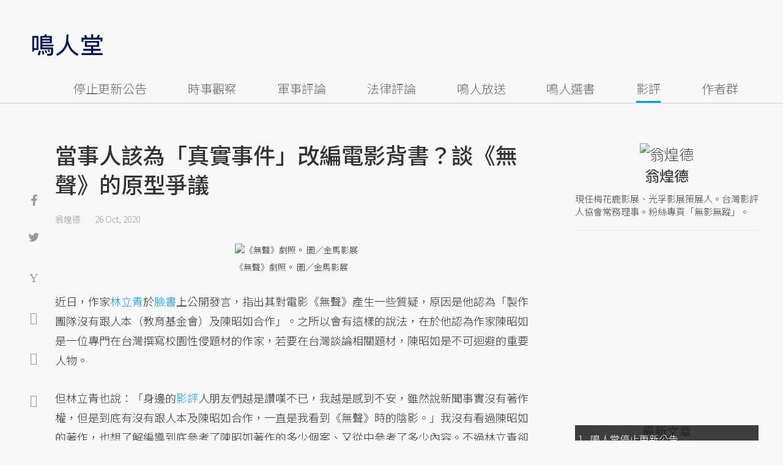

--- FILE ---
content_type: text/html; charset=UTF-8
request_url: https://opinion.udn.com/opinion/story/120954/4965260
body_size: 26409
content:
<!-- MAG3 --><!-- 0.0761 --><!DOCTYPE html>
<html lang="zh-TW" class="no-js" itemscope itemtype="https://schema.org/WebSite">
  <head>
<meta http-equiv="X-UA-Compatible" content="IE=edge,chrome=1">
<meta http-equiv="Content-Type" content="text/html; charset=utf-8">
<meta http-equiv="content-language" content="zh-Hant-TW"> 
<meta name="viewport" content="width=device-width, initial-scale=1.0, maximum-scale=5.0, minimum-scale=1.0" /> 
<link rel="shortcut icon" type="image/x-icon" href="/favicon.ico?20161018" />
<link href='/favicon.ico?20161018' rel='icon' type='image/x-icon'/>
<meta property="og:title" itemprop="name" content="當事人該為「真實事件」改編電影背書？談《無聲》的原型爭議 | 翁煌德 | 鳴人堂"/>
<meta property="og:type" content="article"/>
<meta property="og:url" itemprop="url" content="https://opinion.udn.com/opinion/story/120954/4965260"/>
<meta property="og:image" itemprop="image" content="https://pgw.udn.com.tw/gw/photo.php?u=https://uc.udn.com.tw/photo/2020/10/26/1/8842571.jpg&s=Y&x=3&y=2&sw=797&sh=531&sl=W&fw=800"/>
<meta property="og:image:width" content="800"/>
<meta property="og:image:height" content="1000"/>
<meta property="og:site_name" content="鳴人堂"/>
<meta property="og:description" content="若要說《無聲》的編劇柯貞年與林品君沒有參考過這本書，大概沒有人會相信。不過本片目前並非入圍金馬獎的改編劇本，而是原著劇本，已說明片方並沒有認定故事直接改編至任何著作。但由此能說明《無聲》就是掠奪了陳昭如的心血嗎？"/>
<meta property="og:locale" content="zh_TW">
<meta property="fb:admins" content="100002847892748" />
<meta property="fb:app_id" content="680035625422678" />
<link rel="alternate" hreflang="zh-Hant" href="https://opinion.udn.com/opinion/story/120954/4965260" />
<meta name="title" itemprop="headline" data-ephemeral="true" content="當事人該為「真實事件」改編電影背書？談《無聲》的原型爭議 | 翁煌德 | 鳴人堂">
<meta property="article:author" content="https://www.facebook.com/opinion.udn/" />
<meta property="article:publisher" content="https://www.facebook.com/opinion.udn/" />
<meta name="lastmod" property="article:modified_time" itemprop="dateModified" content="2020-10-26T20:40:49+08:00">
<meta name="pubdate" property="article:published_time" itemprop="datePublished" content="2020-10-26T17:51:58+08:00">
<meta name="section" property="article:section" itemprop="articleSection" content="社會文化">
<meta name="subsection" itemprop="articleSection" content="翁煌德">
<meta name="publisher" itemprop="publisher" content="鳴人堂">
<meta name="image" content="https://pgw.udn.com.tw/gw/photo.php?u=https://uc.udn.com.tw/photo/2020/10/26/1/8842571.jpg&s=Y&x=3&y=2&sw=797&sh=531&sl=W&fw=800">
<meta name="description" itemprop="description" content="若要說《無聲》的編劇柯貞年與林品君沒有參考過這本書，大概沒有人會相信。不過本片目前並非入圍金馬獎的改編劇本，而是原著劇本，已說明片方並沒有認定故事直接改編至任何著作。但由此能說明《無聲》就是掠奪了陳昭如的心血嗎？" />
<meta name="news_keywords" itemprop="keywords" content="影評,金馬獎,林立青,翁煌德">
<meta name="author" itemprop="author" content="聯合新聞網" /><meta name="application-name" content="鳴人堂" />
<meta name="URL" content="https://opinion.udn.com/opinion/story/120954/4965260"/>
<link rel="canonical" itemprop="mainEntityOfPage" href="https://opinion.udn.com/opinion/story/120954/4965260"/>
<meta name="date" content="2020-10-26 17:51:58"> <meta name="date.available" content="2020-10-26 17:51:58">
<meta name="channel_id" content="1008" />
<meta name="cate_id" content="5743" />
<meta name="sub_id" content="120954" />
<meta name="art_id" content="4965260" />
<meta name="origion_common_url" content="https://opinion.udn.com" />

<!-- Twitter Card data -->
<meta name="twitter:card" content="summary_large_image">
<meta name="twitter:site" content="@鳴人堂">
<meta name="twitter:title" content="當事人該為「真實事件」改編電影背書？談《無聲》的原型爭議 | 翁煌德 | 鳴人堂">
<meta name="twitter:description" content="若要說《無聲》的編劇柯貞年與林品君沒有參考過這本書，大概沒有人會相信。不過本片目前並非入圍金馬獎的改編劇本，而是原著劇本，已說明片方並沒有認定故事直接改編至任何著作。但由此能說明《無聲》就是掠奪了陳昭如的心血嗎？">
<meta name="twitter:url" content="https://opinion.udn.com/opinion/story/120954/4965260">
<meta name="twitter:image:src" content="https://pgw.udn.com.tw/gw/photo.php?u=https://uc.udn.com.tw/photo/2020/10/26/1/8842571.jpg&s=Y&x=3&y=2&sw=797&sh=531&sl=W&fw=800">
<meta name="twitter:image:alt" content="《無聲》劇照。 圖／金馬影展" />

<link rel="amphtml" href="https://opinion.udn.com/opinion/amp/story/120954/4965260"><meta name="robots" content="NOODP"><script>
rId = function(){
	return 4965260;
}
</script>

﻿<link rel="preconnect" href="https://fonts.googleapis.com">
<link rel="preconnect" href="https://fonts.gstatic.com" crossorigin>
<link href="https://fonts.googleapis.com/css2?family=Noto+Sans+TC:wght@300;400;500&display=swap" rel="stylesheet">

<!-- #Location: /inc/meta/metaProperty -->
<title>當事人該為「真實事件」改編電影背書？談《無聲》的原型爭議 | 翁煌德 | 鳴人堂</title>
<link href="//s.udn.com.tw/static/font-icons/css/fontello.css" rel="stylesheet" type="text/css" />
	<!-- css_header -->
			<link href="/css/normalize.min.css?20250610215625" rel="stylesheet" type="text/css" />
			<link href="/css/font-awesome.min.css?20250610215625" rel="stylesheet" type="text/css" />
			<link href="/css/slick.css?20250610215625" rel="stylesheet" type="text/css" />
			<link href="//s.udn.com.tw/static/css/colorbox.css?20250610215625" rel="stylesheet" type="text/css" />
			<link href="/css/article.css?20250610215625" rel="stylesheet" type="text/css" />
			<link href="/css/story_foot.css?20250610215625" rel="stylesheet" type="text/css" />
		<!-- /css_header -->
	<!-- css_screen -->
		<!-- /css_screen -->
	<!-- js_header -->
			<script src="/js/domready.js?20250610215625" ></script>
			<script src="/js/jquery-1.11.1.min.js?20250610215625" ></script>
			<script src="/js/jquery.cookie.js?20250610215625" ></script>
			<script src="/js/common2.js?20250610215625" ></script>
		<!-- /js_header -->
	<!-- js_screen -->
		<!-- /js_screen -->
<script>
    //<![CDATA[
    if (top.location != location && document.referrer.search("google.com") < 0 && document.referrer.search(/\.udn\.com/) < 0) {
    top.location.href = location.href;
    }
    //]]>
</script>
<!-- #Location: default/inc/meta/cssjs_header --><script>
/*
  (function(i,s,o,g,r,a,m){i['GoogleAnalyticsObject']=r;i[r]=i[r]||function(){
  (i[r].q=i[r].q||[]).push(arguments)},i[r].l=1*new Date();a=s.createElement(o),
  m=s.getElementsByTagName(o)[0];a.async=1;a.src=g;m.parentNode.insertBefore(a,m)
  })(window,document,'script','//www.google-analytics.com/analytics.js','ga');
*/
	var udngold = getCookie("udngold");
	var udnland = getCookie("udnland");
	var user_id = (udnland == 'undefined' || udnland == '') ? undefined : udnland;
	if(typeof user_id !== 'undefined') {
		var udnDate = new Date();
		udnDate.setTime(udnDate.getTime() + (365 * 24 * 60 * 60 * 1000));
		setCookie('udngold', udngold, udnDate);
		setCookie('udnland', udnland, udnDate);
	}

	function setCookie(name, value, expires)
	{
		var expires = "expires=" + expires;
		document.cookie = name + "=" + value + "; expires=" + expires + '; domain=.udn.com; path=/';
	}
	function getCookie(name) {
		var value = "; " + document.cookie;
		var parts = value.split("; " + name + "=");
		if (parts.length >= 2) return parts.pop().split(";").shift();
	}
/*
	function GetCkValue( name ) {
		var dc=document.cookie;
		var prefix=name+"=";
		var begin=dc.indexOf("; "+prefix);
		if(begin==-1) begin=dc.indexOf(prefix);
		else begin+=2;
		if(begin==-1) return "";
		var end=document.cookie.indexOf(";",begin);
		if(end==-1) end=dc.length;
		return dc.substring(begin+prefix.length,end);
	}
	
	function getLocation(){
		if (navigator.geolocation){
			navigator.geolocation.getCurrentPosition(getCurrentPosition, errorCallback ,positionOptions);
		}else{
			//alert("此瀏覽器不支援 Geolocation");
			return;
		}
	}
	var ua = navigator.userAgent || navigator.vendor || window.opera;
	if ( (ua.indexOf("FBAN") > -1) || (ua.indexOf("FBAV") > -1) ) {}
	else if ( ua.indexOf("Twitter") > -1 ) {}
	else if ( ua.indexOf("Line") > -1 ) {}
	else if ( ua.indexOf("Safari") > -1 && ua.indexOf("Chrome") == -1) {}
	else getLocation();

	var latitude = '';
	var longitude = '';
	var latCookieName = 'latitude';
	var lonCookieName = 'longitude';
	var latValue = GetCkValue(latCookieName);
	var lonValue = GetCkValue(lonCookieName);
	
	if(latValue != null && latValue.length > 0){
		latitude = latValue;
	}
	if(lonValue != null && lonValue.length > 0){
		longitude = lonValue;
	}
	
	function getCurrentPosition(position){
		latitude = position.coords.latitude;
		longitude = position.coords.longitude;
		
		$.cookie(latCookieName, latitude, { path: '/', expires: 1/24/2});
		$.cookie(lonCookieName, longitude, { path: '/', expires: 1/24/2});
	}
	
	//選用項目 v.20171115
	var positionOptions = {
		enableHighAccuracy: false,//高準確度
		timeout: 15000, //瀏覽器判斷位置時可用的時間長短。
		maximumAge: 0 //瀏覽器必需重新計算位置的最大時限
	};
	
	//錯誤處理器
	function errorCallback( error ) {
		console.warn('ERROR(' + error.code + '): ' + error.message); // 不處理
	}
	
	//用經緯度取得地址，並進行客製化功能處理
	function getCurrentAddrData(lat, lon, afterToDo) {
		if(!lat || !lon) {
			let addr = {
					'city': '新北市',
					'town': '汐止區',
					'village': '樟樹里',
					'source': 'default'
				};
			return (afterToDo instanceof Function)? afterToDo(addr):addr;
		}
		
		fetch("https://api.nlsc.gov.tw/other/TownVillagePointQuery/"+lon+"/"+lat)
			.then(res => {
				if(!res.ok) throw new Error(addr);

				res
					.text()
    				.then(( str ) => {
    					let doc = new DOMParser().parseFromString(str, 'application/xml');
						addr = {
							'city': doc.getElementsByTagName('ctyName')[0].textContent,
							'town': doc.getElementsByTagName('townName')[0].textContent,
							'village': doc.getElementsByTagName('villageName')[0].textContent,
							'source': 'gov'
						};
						if(afterToDo instanceof Function) afterToDo(addr);
					})
			}).catch(addr => {
				if(afterToDo instanceof Function) afterToDo(addr);
			});
	}
	
	console.warn('remove etu');
	*/
</script>



<script>
var _comscore = _comscore || [];
_comscore.push({ c1: "2", c2: "7390954" });
(function() {
var s = document.createElement("script"), el = document.getElementsByTagName("script")[0]; s.async = true;
s.src = (document.location.protocol == "https:" ? "https://sb" : "http://b") + ".scorecardresearch.com/beacon.js";
el.parentNode.insertBefore(s, el);
})();
</script>
<noscript>
<img src="http://b.scorecardresearch.com/p?c1=2&c2=7390954&cv=2.0&cj=1" />
</noscript>
<!-- #Location: default/inc/meta/trace_comscore -->


	
	
<script>
// function getCookie(name) {
//     var value = "; " + document.cookie;
//     var parts = value.split("; " + name + "=");
//     if (parts.length >= 2) return parts.pop().split(";").shift();
// }
var etu_id = getCookie("__eruid");
var _ga = getCookie('_ga');
var _gaA = _ga.split(".");
var google_id = '';
for (i=2;i<_gaA.length;i++) google_id = google_id+_gaA[i]+'.';
google_id = google_id.substring(0,google_id.length-1);
</script>
<script>
var cat = "[]";
cat = ['opinion','cms','5743,社會文化','120954,翁煌德','120954,翁煌德'];
var auth_type = "未登入";
if(typeof user_id !== 'undefined'){
    auth_type = "已登入_會員";
}
dataLayer = [{
 'etu_id': etu_id,
 'user_id': user_id,
 'google_id': google_id,
 'cat': cat,
 'content_tag': '影評,金馬獎,林立青,翁煌德',
 'auth_type': auth_type,
 'publication_date': '2020-10-26 17:51',
 'content_level':'開放閱讀',
 'ffid': JSON.parse(localStorage.getItem('UDN_FID'))?.FFID,
 'dfid': JSON.parse(localStorage.getItem('UDN_FID'))?.DFID,
}];
console.log('dataLayer', dataLayer);
</script>
<!-- Data Layer -->
<script>(function(w,d,s,l,i){w[l]=w[l]||[];w[l].push({'gtm.start':
new Date().getTime(),event:'gtm.js'});var f=d.getElementsByTagName(s)[0],
j=d.createElement(s),dl=l!='dataLayer'?'&l='+l:'';j.async=true;j.src=
'https://www.googletagmanager.com/gtm.js?id='+i+dl;f.parentNode.insertBefore(j,f);
})(window,document,'script','dataLayer','GTM-TNRLGTF');</script>
<!-- #Location: default/inc/meta/trace_GTM -->
  
<!-- #Location: /inc/meta/trace -->
<script type="application/ld+json">
[{
	"@context": "http://schema.org",
	"@type": "NewsArticle",
	"thumbnailUrl": "https://uc.udn.com.tw/photo/2020/10/26/1/8842571.jpg",
	"url": "https://opinion.udn.com/opinion/story/120954/4965260",
	"mainEntityOfPage": "https://opinion.udn.com/opinion/story/120954/4965260",
	"headline": "當事人該為「真實事件」改編電影背書？談《無聲》的原型爭議",
	"articleSection": "社會文化",
	"datePublished": "2020-10-26T17:51:58+08:00",
	"dateModified": "2020-10-26T20:40:49+08:00",
	"keywords": "影評,金馬獎,林立青,翁煌德",	
	"image": {
		"@type": "ImageObject",
		"contentUrl": "https://uc.udn.com.tw/photo/2020/10/26/1/8842571.jpg",
		"url": "https://pgw.udn.com.tw/gw/photo.php?u=https://uc.udn.com.tw/photo/2020/10/26/1/8842571.jpg&s=Y&x=3&y=2&sw=797&sh=531&sl=W&fw=800",
		"name": "《無聲》劇照。",
		"height": "1000",
		"width": "800"
	},
	"author": {
		"@type": "Person",
		"name": "翁煌德"
	},
	"publisher": {
		"@type": "Organization",
		"name": "鳴人堂 | 聯合新聞網",
		"url": "https://opinion.udn.com",
		"sameAs": "https://www.facebook.com/opinion.udn/",
		"logo": {
			"@type": "ImageObject",
			"url": "https://opinion.udn.com/img/UDN_OPINION.png",
			"height": "1000",
			"width": "800"
		}
	}
 },
 {
	"@context": "http://schema.org",
	"@type": "Article",
	"thumbnailUrl": "https://uc.udn.com.tw/photo/2020/10/26/1/8842571.jpg",
	"url": "https://opinion.udn.com/opinion/story/120954/4965260",
	"mainEntityOfPage": "https://opinion.udn.com/opinion/story/120954/4965260",
	"headline": "當事人該為「真實事件」改編電影背書？談《無聲》的原型爭議",
	"articleSection": "社會文化",
	"datePublished": "2020-10-26T17:51:58+08:00",
	"dateModified": "2020-10-26T20:40:49+08:00",	
	"description": "若要說《無聲》的編劇柯貞年與林品君沒有參考過這本書，大概沒有人會相信。不過本片目前並非入圍金馬獎的改編劇本，而是原著劇本，已說明片方並沒有認定故事直接改編至任何著作。但由此能說明《無聲》就是掠奪了陳昭如的心血嗎？",
	"keywords": "影評,金馬獎,林立青,翁煌德",	
	"image": {
		"@type": "ImageObject",
		"contentUrl": "https://uc.udn.com.tw/photo/2020/10/26/1/8842571.jpg",
		"url": "https://pgw.udn.com.tw/gw/photo.php?u=https://uc.udn.com.tw/photo/2020/10/26/1/8842571.jpg&s=Y&x=3&y=2&sw=797&sh=531&sl=W&fw=800",
		"name": "《無聲》劇照。",
		"height": "1000",
		"width": "800"
	},
	"author": {
		"@type": "Person",
		"name": "翁煌德"
	},
	"publisher": {
		"@type": "Organization",
		"name": "鳴人堂",
		"url": "https://opinion.udn.com",
		"sameAs": "https://www.facebook.com/opinion.udn/",
		"logo": {
			"@type": "ImageObject",
			"url": "https://opinion.udn.com/img/UDN_OPINION.png",
			"height": "1000",
			"width": "800"
		}
	}
 }]
</script>
<!-- #Location: /inc/meta/structured_schemaorg_story -->
		<!-- Schema.org implementation - BreadcrumbList schema -->             
	<script type="application/ld+json">
	{
		"@context": "http://schema.org",
		"@type": "BreadcrumbList",  
		"itemListElement": [
																		{	
				"@type": "ListItem",       
				"position": 1,       
				"item": {
					"@id": "https://opinion.udn.com/opinion/index",				
					"name": "鳴人堂"                 
				}
			}
									, 			{	
				"@type": "ListItem",       
				"position": 2,       
				"item": {
					"@id": "/opinion/cate/5743",				
					"name": "社會文化"                 
				}
			}
								
		]
	}
	</script>
	<!-- #Location: default/inc/meta/structured_schemaorg_nav -->
<!-- #Location: /inc/meta/structured -->


								<!-- ad:5815, pos:TOP_OF_THE_TOP_WORLD/--, platform:all/text, go:ad-TOP_OF_THE_TOP_WORLD -->
			<!-- 20180718 要塞進DFP key-value 的client id -->
<script src="https://udn.com/upf/static/common/md5.js?1"></script>
<script>
	/*function getCookie(name) {
		var value = "; " + document.cookie;
		var parts = value.split("; " + name + "=");
		if (parts.length == 2) return parts.pop().split(";").shift();
	}
	var clientId = getCookie('_ga').split('.')[2]+'.'+getCookie('_ga').split('.')[3];*/
</script>

<!-- 20181204 -->
<!-- 20180913 Prebid 0628 0723 0904-->
<!-- Prebid and Criteo CDB Combined Section START -->
<script>// timeout config for both PREBID and CRITEO CDB
 var HB_TIMEOUT = 1500;
 var PREBID_TIMEOUT = HB_TIMEOUT;
 var CRITEO_CDB_TIMEOUT = HB_TIMEOUT;
 var prebidTargerting = false;
 // callback function, No Need to Edit
 window.hb_status = {
 n_adserver_callback: [],
 adserverRequestSent: false
 };
 var n_adserver_callback = 0;
 var adServerCallback = function (source) {
 if (window.hb_status.adserverRequestSent) return;
 // add source to the processed list
 window.hb_status.n_adserver_callback.push(source);
 if (source == 'prebid') {
 googletag.cmd.push(function () {
 pbjs.que.push(function () {
 prebidTargerting = true;
 pbjs.setTargetingForGPTAsync();
 });
 });
 } else if (source == 'criteo') {
 googletag.cmd.push(function () {
 Criteo.SetDFPKeyValueTargeting();
 });
 }
 if (window.hb_status.n_adserver_callback.length >= 2
 || "timeout" == source) {
 googletag.cmd.push(function () {
 if (!prebidTargerting) {pbjs.que.push(function() { pbjs.setTargetingForGPTAsync(); })};
 // pbjs.setTargetingForGPTAsync();
 googletag.pubads().refresh();
 window.hb_status.adserverRequestSent = true;
 });
 };
 }</script>
<!-- Prebid and Criteo CDB Combined Section END--><!-- Prebid Config Section START -->
<!-- Make sure this is inserted before your GPT tag -->
<script>var adUnits = [{
 code: 'div-gpt-ad-1500260348414-0',
 mediaTypes: {
 banner: {
 sizes: [
 [970, 250],
 [970, 90]
 ],
 }
 },
 bids: [{
 bidder: 'appnexus',
 labelAny: ['display'],
 params: {
 placementId: '11800258'
 }
 }]
 },{
 code: 'div-gpt-ad-1499139546098-0',
 mediaTypes: {
 banner: {
 sizes: [
 [300, 250],
 [300, 600]
 ],
 }
 },
 bids: [{
 bidder: 'appnexus',
 labelAny: ['display'],
 params: {
 placementId: '11800259'
 }
 }]
 }, {
 code: 'div-gpt-ad-1500889082311-2',
 mediaTypes: {
 banner: {
 sizes: [300, 250],
 }
 },
 bids: [{
 bidder: 'appnexus',
 labelAny: ['display'],
 params: {
 placementId: '11800260'
 }
 }, {
 bidder: 'rubicon',
 labelAny: ['display'],
 params: {
 accountId: "18056",
 siteId: "188856",
 zoneId: "920134",
 }
 }, {
 bidder: 'bridgewell',
 labelAny: ['display'],
 params: {
 ChannelID: 'CgUxNTc5MRIBMRoENDczMSIJdWRucHJlYmlkKgsIrAIQ-gEaATkgAQ'
 }
 }]
 }, {
 code: 'div-gpt-ad-1500889082311-0',
 mediaTypes: {
 banner: {
 sizes: [300, 250],
 }
 },
 bids: [{
 bidder: 'appnexus',
 labelAny: ['display'],
 params: {
 placementId: '11800261'
 }
 }, {
 bidder: 'rubicon',
 labelAny: ['display'],
 params: {
 accountId: "18056",
 siteId: "188856",
 zoneId: "920134",
 }
 }, /*{
 bidder: 'clickforce',
 labelAny: ['display'],
 params: {
 zone: '7272'
 }
 },*/ {
 bidder: 'bridgewell',
 labelAny: ['display'],
 params: {
 ChannelID: 'CgUxNTgxNhIBMRoENDczMSIJdWRucHJlYmlkKgsIrAIQ-gEaATkgAQ'
 }
 }]
 }, {
 code: 'div-gpt-ad-1500889082311-1',
 mediaTypes: {
 banner: {
 sizes: [300, 250],
 }
 },
 bids: [{
 bidder: 'appnexus',
 labelAny: ['display'],
 params: {
 placementId: '11800262'
 }
 }, {
 bidder: 'rubicon',
 labelAny: ['display'],
 params: {
 accountId: "18056",
 siteId: "188856",
 zoneId: "920134",
 }
 },/*{
 bidder: 'clickforce',
 labelAny: ['display'],
 params: {
 zone: '7273'
 }
 },*/ {
 bidder: 'bridgewell',
 labelAny: ['display'],
 params: {
 ChannelID: 'CgUxNTgxNxIBMRoENDczMSIJdWRucHJlYmlkKgsIrAIQ-gEaATkgAQ'
 }
 }]
 }, {
 code: 'div-gpt-ad-1503287606545-0',
 mediaTypes: {
 banner: {
 sizes: [
 [336, 280],
 [300, 250]
 ],
 }
 },
 bids: [{
 bidder: 'appnexus',
 labelAny: ['phone'],
 params: {
 placementId: '11800263'
 }
 }, {
 bidder: 'audienceNetwork',
 labelAny: ['phone'],
 params: {
 placementId: '293469767677017_576248456065812',
 testmode: false,
 format: 'fullwidth'
 }
 }]
 }, {
 code: 'div-gpt-ad-1503996040247-0',
 mediaTypes: {
 banner: {
 sizes: [
 [336, 280],
 [300, 250]
 ],
 }
 },
 bids: [{
 bidder: 'appnexus',
 labelAny: ['phone'],
 params: {
 placementId: '11800264'
 }
 }, {
 bidder: 'rubicon',
 labelAny: ['phone'],
 params: {
 accountId: "18056",
 siteId: "188856",
 zoneId: "920134",
 }
 }, {
 bidder: 'audienceNetwork',
 labelAny: ['phone'],
 params: {
 placementId: '293469767677017_576250152732309',
 testmode: false,
 format: 'fullwidth'
 }
 }]
 }, {
 code: 'div-gpt-ad-1503891902709-0',
 mediaTypes: {
 banner: {
 sizes: [
 [336, 280],
 [1, 1],
 [300, 250]
 ],
 }
 },
 bids: [{
 bidder: 'appnexus',
 labelAny: ['phone'],
 params: {
 placementId: '11800266'
 }
 }, {
 bidder: 'rubicon',
 labelAny: ['phone'],
 params: {
 accountId: "18056",
 siteId: "188856",
 zoneId: "920134",
 }
 }, {
 bidder: 'audienceNetwork',
 labelAny: ['phone'],
 params: {
 placementId: '293469767677017_576250759398915',
 testmode: false,
 format: 'fullwidth'
 }
 }, /*{
 bidder: 'clickforce',
 labelAny: ['phone'],
 params: {
 zone: '7276'
 }
 },*/ {
 bidder: 'bridgewell',
 labelAny: ['phone'],
 params: {
 ChannelID: 'CgUxNTgyMBIBMRoENDczMSIJdWRucHJlYmlkKgsIrAIQ-gEaATkgAQ'
 }
 }]
 }, {
 code: 'div-gpt-ad-1503891588017-0',
 mediaTypes: {
 banner: {
 sizes: [
 [336, 280],
 [300, 250]
 ],
 }
 },
 bids: [{
 bidder: 'appnexus',
 labelAny: ['phone'],
 params: {
 placementId: '11800267'
 }
 }, {
 bidder: 'rubicon',
 labelAny: ['phone'],
 params: {
 accountId: "18056",
 siteId: "188856",
 zoneId: "920134",
 }
 }, {
 bidder: 'audienceNetwork',
 labelAny: ['phone'],
 params: {
 placementId: '293469767677017_576250962732228',
 testmode: false,
 format: 'fullwidth'
 }
 }, /*{
 bidder: 'clickforce',
 labelAny: ['phone'],
 params: {
 zone: '7277'
 }
 },*/ {
 bidder: 'bridgewell',
 labelAny: ['phone'],
 params: {
 ChannelID: 'CgUxNTgyMRIBMRoENDczMSIJdWRucHJlYmlkKgsIrAIQ-gEaATkgAQ'
 }
 }]
 }, {
 code: 'div-gpt-ad-1457419112932-0',
 mediaTypes: {
 banner: {
 sizes: [
 [300, 250],
 [336, 280]
 ],
 }
 },
 bids: [{
 bidder: 'appnexus',
 labelAny: ['phone'],
 params: {
 placementId: '11800268'
 }
 }, {
 bidder: 'rubicon',
 labelAny: ['phone'],
 params: {
 accountId: "18056",
 siteId: "188856",
 zoneId: "920134",
 }
 }, {
 bidder: 'audienceNetwork',
 labelAny: ['phone'],
 params: {
 placementId: '293469767677017_576251092732215',
 testmode: false,
 format: 'fullwidth'
 }
 }, /*{
 bidder: 'clickforce',
 labelAny: ['phone'],
 params: {
 zone: '7278'
 }
 },*/ {
 bidder: 'bridgewell',
 labelAny: ['phone'],
 params: {
 ChannelID: 'CgUxNTgyMhIBMRoENDczMSIJdWRucHJlYmlkKgsIrAIQ-gEaATkgAQ'
 }
 }]
 }];
 var pbjs = pbjs || {};
 pbjs.que = pbjs.que || [];</script>
<!-- Prebid Config Section END --><!-- Prebid Boilerplate Section START. No Need to Edit. --><!-- <script type="text/javascript" src='https://s.udn.com.tw/prebid.js' async></script> -->
<script src="https://p.udn.com.tw/upf/static/common/prebid20200204.js?1" async></script><script>var googletag = googletag || {};
 googletag.cmd = googletag.cmd || [];
 googletag.cmd.push(function () {
 googletag.pubads().disableInitialLoad();
 });
 pbjs.que.push(function () {
 pbjs.setConfig({
 debug: true,
 priceGranularity: "dense",
 enableSendAllBids: true, // Default will be `true` as of 1.0
 sizeConfig: [{
 'mediaQuery': '(min-width: 767px)',
 'sizesSupported': [[1024,768], [970,250], [970,90], [800,600], [768,1024], [728,90], [640,360], [480,360], [480,320], [480,270], [480,60], [336,280], [320,480], [320,100], [320,50], [300,1050], [300,600], [300,250], [300,100], [320,50], [300,75], [300,50], [250,250], [240,400], [160,600], [1,1]],
 'labels': ['display']
 }, {
 'mediaQuery': '(min-width: 0px) and (max-width: 767px)',
 'sizesSupported': [[336,280], [300,250], [300,100], [320,50], [300,75], [300,50], [250,250], [120,20], [168,28], [1,1]],
 'labels': ['phone']
 }]
 });
 pbjs.bidderSettings = {
 rubicon: {
 bidCpmAdjustment: function (bidCpm, bid) {
 console.log('Bidder is: ' + bid.bidderCode);
 return bidCpm * 0.8;
 }
 }
 };
 pbjs.addAdUnits(adUnits);
 pbjs.requestBids({
 bidsBackHandler: function () {adServerCallback('prebid')}
 });
 });
 setTimeout(function () {
 adServerCallback('timeout');
 }, PREBID_TIMEOUT);</script>
<!-- Prebid Boilerplate Section END -->

<!-- 20200511更新新criteo設定 起 -->
<!-- BEGIN CRITEO CDB -->
<script async='async' type="text/javascript" src="https://static.criteo.net/js/ld/publishertag.js"></script>
<script>
    window.Criteo = window.Criteo || {};
    window.Criteo.events = window.Criteo.events || [];
</script>
<!-- END CRITEO CDB -->
<!-- 20200511更新新criteo設定 止 -->

<!-- 加入置底廣告設定 var inDapIF = true; -->
<!-- <script async='async' src='https://www.googletagservices.com/tag/js/gpt.js'></script> -->
<script async='async' src='https://securepubads.g.doubleclick.net/tag/js/gpt.js'></script>
<script>
  var inDapIF = true;
  var googletag = googletag || {};
  googletag.cmd = googletag.cmd || [];
</script>

<script>
  /*ga(function(tracker) {
    var clientId = tracker.get('clientId');
    console.log('clientId: '+clientId);
  });*/

  googletag.cmd.push(function() {

/* 尺寸設定 */
/* 唯網頁呈現 */
var webonly_Billboard = googletag.sizeMapping().
		addSize([750, 200], ['fluid', [300, 250], [300, 600]]).
		addSize([0, 0], []).
		build();
	  
var webonly_300x250 = googletag.sizeMapping().
		addSize([750, 200], ['fluid', [300, 250]]).
		addSize([0, 0], []).
		build();

var webonly_300x250_300x600 = googletag.sizeMapping().
		addSize([750, 200], [[300, 250], [300, 500], [300, 600]]).
		addSize([0, 0], []).
		build();
	  
var webonly_SuperBanner = googletag.sizeMapping().
		addSize([1000, 200], ['fluid', [970, 90], [1200, 110], [728, 90], [970, 250], [970, 500]]).
		addSize([0, 0], []).
		build();

var webonly_1200x110 = googletag.sizeMapping().
		addSize([1000, 200], [[970, 90], [1200, 110], [728, 90], [970, 250]]).
		addSize([0, 0], []).
		build();

var webonly_970x400 = googletag.sizeMapping().
		addSize([1000, 200], [970, 1]).
		addSize([0, 0], []).
		build();

var webonly_logo = googletag.sizeMapping().
		addSize([750, 200], [160, 45]).
		addSize([0, 0], []).
		build();

var webonly_Native_popular = googletag.sizeMapping().
		addSize([1000, 200], ['fluid', [350, 110]]).
		addSize([0, 0], []).
		build();

var webonly_Native_popular_334 = googletag.sizeMapping().
		addSize([1000, 200], ['fluid', [334, 80]]).
		addSize([0, 0], []).
		build();

var webonly_Native_popular_idle = googletag.sizeMapping().
		addSize([750, 200], ['fluid']).
		addSize([0, 0], []).
		build();

var ads_news_txtdown_banner = googletag.sizeMapping().
        addSize([1280, 200], [[1, 1], [520, 290], [640, 480], 'fluid']).
        addSize([0, 0], [1, 1]).
        build();

/* 唯手機呈現 */
var mobileonly_300x250 = googletag.sizeMapping().
		addSize([1000, 200], []).
		addSize([0, 0], [300, 250]).
		build();
		
var mobileonly_300x250_320x100 = googletag.sizeMapping().
		addSize([1000, 200], []).
		addSize([0, 0], [[300, 250],[320, 100]]).
		build();

var mobileonly_320x50 = googletag.sizeMapping().
		addSize([1000, 200], []).
		addSize([0, 0], ['fluid', [320, 50],[320, 100],[1, 1]]).
		build();

var mobileonly_320x50_320x100_300x250 = googletag.sizeMapping().
		addSize([1000, 200], []).
		addSize([0, 0], [[320, 50],[320, 100],[300, 250]]).
		build();

var mobileonly_320x50_320x100_300x250_336x280 = googletag.sizeMapping().
		addSize([1000, 200], []).
		addSize([0, 0], ['fluid', [336, 280], [300, 250], [320, 100], [320, 50]]).
		build();

var mobileonly_300x250_336x280 = googletag.sizeMapping().
		addSize([1000, 200], []).
		addSize([0, 0], ['fluid', [300, 250], [320, 250], [336, 280], [1, 1]]).
		build();

var mobileonly_300x250_GGG = googletag.sizeMapping().
		addSize([1000, 200], []).
		addSize([0, 0], [[300, 250], [320, 100], [336, 280]]).
		build();

var mobileonly_Native_popular = googletag.sizeMapping().
		addSize([1000, 200], []).
		addSize([0, 0], ['fluid', [350, 110]]).
		build();
	  
var mobileonly_320x480 = googletag.sizeMapping().
		addSize([750, 200], []).
		addSize([0, 0], ['fluid', [1, 1], [320, 480], [300, 250]]).
		build();

/* 網頁及手機皆呈現 */
var web_mobile_txtdown = googletag.sizeMapping().
		addSize([750, 200], ['fluid', [1, 1], [350, 90], [468, 60]]).
		addSize([0, 0], ['fluid', [1, 1], [350, 90]]).
		build();

/* ...沒使用... 手機及網頁皆呈現 */
var web_mobile = googletag.sizeMapping().
		addSize([1000, 200], [[970, 90], [1000, 92], [728, 90]]).
		addSize([0, 0], [320, 100]).
		build();
/* ...沒使用... 唯網頁呈現 */
var webonly_300x100 = googletag.sizeMapping().
		addSize([1000, 200], [300, 100]).
		addSize([0, 0], []).
		build();

/* 參數定義 */

    /* 鍵值Key value */
    /* (webonly_SuperBanner) */
    /* 網頁 -- 【新聞網】SuperBanner_1200*110 (google DFP)google拆code */
	/* googletag.defineSlot('/129853887/udn.com/News/SuperBanner', ['fluid', [970, 90], [970, 250], [1200, 110], [728, 90], [970, 500]], 'div-gpt-ad-1500260348414-0').defineSizeMapping(webonly_SuperBanner).setCollapseEmptyDiv(true).addService(googletag.pubads()); */
	googletag.defineSlot('/129853887/udn.com/News/SuperBanner', [[970, 90], [970, 250], [1200, 110], [728, 90], [970, 500]], 'div-gpt-ad-1500345763954-0').defineSizeMapping(webonly_SuperBanner).setCollapseEmptyDiv(true).addService(googletag.pubads());
    /* (webonly_Billboard) */
    /* 網頁 -- 【新聞網】Billboard_300*250 (google DFP)google拆code */
    googletag.defineSlot('/129853887/udn.com/News/Billboard', ['fluid', [300, 250], [300, 600]], 'div-gpt-ad-1499139546098-0').defineSizeMapping(webonly_Billboard).setCollapseEmptyDiv(true).addService(googletag.pubads());
    /* (webonly_300x250) */
    /* 網頁 -- 【新聞網】CPM_300*250 (google DFP)google拆code */
    googletag.defineSlot('/129853887/udn.com/News/CPM_300*250', ['fluid', [300, 250]], 'div-gpt-ad-1500889082311-2').defineSizeMapping(webonly_300x250).setCollapseEmptyDiv(true).addService(googletag.pubads());
    /* (web_mobile_txtdown) */
    /* 網頁及手機 -- 【新聞網】新聞文尾文字廣告 (PC + mobile) [google免費版]鳴人堂 */
    googletag.defineSlot('/4576170/news_txtdown', ['fluid', [1, 1], [350, 90], [468, 60]], 'div-gpt-ad-1511232418078-0').defineSizeMapping(web_mobile_txtdown).setCollapseEmptyDiv(true).addService(googletag.pubads());
    /* (ads_news_txtdown_banner) */
    /* CMS -- 【新聞網_2020】PC_文尾大刊版 (免費版 google DFP) google拆code */
    googletag.defineSlot('/4576170/news_520*290', [[1, 1], [520, 290], [640, 480], 'fluid'], 'div-gpt-ad-1503384762630-0').defineSizeMapping(ads_news_txtdown_banner).setCollapseEmptyDiv(true).addService(googletag.pubads());

    /* 無Logo */
    /* 無精準廣告1 + 2 */
    /* 無InPage */
    /* 無延伸閱讀 */
    /* 無相關新聞 + 相關新聞 */

    /* 共用 */
    /* 免費版 (webonly_300x250) */
    /* 網頁 -- 酷比_閒置頁面300x250 (google拆code) */
    window.idle_slot = googletag.defineSlot('/4576170/idle_300*250', [300, 250], 'div-gpt-ad-1543568759905-0').defineSizeMapping(webonly_300x250).setCollapseEmptyDiv(true).addService(googletag.pubads());
    /* 免費版 (webonly_Native_popular_334) */
    /* 網頁 -- 閒置頁面圖文廣告第三則 (google拆code) */
    window.idle_slot2 = googletag.defineSlot('/4576170/idle_Native', [[334, 80], 'fluid'], 'div-gpt-ad-1543568584068-0').defineSizeMapping(webonly_Native_popular_334).setCollapseEmptyDiv(true).addService(googletag.pubads());

	/* (mobileonly_320x480) */
	/* 手機 -- 【Mobile】覆蓋式廣告320*480 (google拆code)  */
	googletag.defineSlot('/129853887/udn.com/Mobile/cover/320*480-Cover-1', ['fluid', [1, 1], [320, 480], [300, 250]], 'div-gpt-ad-1496826774110-0').defineSizeMapping(mobileonly_320x480).setCollapseEmptyDiv(true).addService(googletag.pubads());

    /* 鍵值Key value */
    /* (mobileonly_320x50_320x100_300x250_336x280) */
    /* 手機 -- 【新聞網】Mobile頭版大佈告300*250廣告_頻道頁_內文頁 (google拆code) */
    googletag.defineSlot('/129853887/udn.com/Mobile/Mobile_320*100', ['fluid', [336, 280], [300, 250], [320, 100], [320, 50]], 'div-gpt-ad-1503287606545-0').defineSizeMapping(mobileonly_320x50_320x100_300x250_336x280).setCollapseEmptyDiv(true).addService(googletag.pubads());
    /* (mobileonly_300x250_336x280) */
    /* 手機 -- 【新聞網】Mobile文中大佈告300*250廣告 (google拆code) */
    googletag.defineSlot('/129853887/udn.com/Mobile/Mobile_300*250_inline', ['fluid', [300, 250], [320, 250], [336, 280], [1, 1]], 'div-gpt-ad-1503996040247-0').defineSizeMapping(mobileonly_300x250_336x280).setCollapseEmptyDiv(true).addService(googletag.pubads());
    /* (mobileonly_300x250_336x280) */
    /* 更名 相關新聞大佈告 */
    /* 手機 -- 【鳴人堂】Mobile雙子星大佈告1_內文頁 (google拆code) */
    googletag.defineSlot('/129853887/udn.com/Mobile/Mobile_300*250', [[300, 250], [336, 280]], 'div-gpt-ad-1503891588017-0').defineSizeMapping(mobileonly_300x250_336x280).setCollapseEmptyDiv(true).addService(googletag.pubads());

    /* (mobileonly_320x50) */
    /* 手機 -- 【Mobile】置底廣告320*50 (google拆code)  */
    window.sticky = googletag.defineSlot('/129853887/udn.com/Mobile/float/320*50', ['fluid', [320, 50], [320, 100], [1, 1]], 'div-gpt-ad-1438159466246-0').defineSizeMapping(mobileonly_320x50).setCollapseEmptyDiv(true).addService(googletag.pubads());

    /* 共用 */
    /* (mobileonly_300x250_GGG) */
    /* 手機 -- 【全部 除了首頁】Mobile web 大佈告300*250廣告google專用 (google拆code)  */
    /* googletag.defineSlot('/129853887/udn.com/Mobile/Mobile_300*250_google', [[300, 250], [320, 100], [336, 280]], 'div-gpt-ad-1457419112932-0').defineSizeMapping(mobileonly_300x250_GGG).setCollapseEmptyDiv(true).addService(googletag.pubads()); */

    if (google_id) {
      googletag.pubads().setPublisherProvidedId(md5(google_id));
      //googletag.pubads().setPublisherProvidedId(window.btoa(google_id).replace(/=+$/, ''));
    }    
    
    //googletag.pubads().setTargeting("eruid", GetCkValue("__eruid"));
    //googletag.pubads().setTargeting("clientId", clientId);
    googletag.pubads().setTargeting("fid", JSON.parse(localStorage.getItem('UDN_FID'))?.FFID);
    googletag.pubads().setTargeting("clientId", google_id);
    googletag.pubads().setTargeting("userId", user_id);
	googletag.pubads().enableSingleRequest();

    
	googletag.pubads().setTargeting("cat", ['1008','鳴人堂','5743','社會文化','120954','翁煌德']);
	googletag.pubads().setTargeting("aid", '4965260');
	googletag.pubads().setTargeting("page", "ARTICLE");
	googletag.pubads().setTargeting("tag", ['影評','金馬獎','林立青','翁煌德']);
	googletag.enableServices();
	/* #Location: inc/meta/skytop_dfp */


    //setInterval(function() {
 		//googletag.pubads().refresh([idle_slot2]);
	//}, 60000)
  });
</script>
<!-- Innity Welcome Video HEAD script起 -->
<!-- <script type="text/javascript" src="https://cdn.innity.net/zone.js"></script> -->
<!-- Innity Welcome Video HEAD script止 -->		<!-- #Location: default/inc/content/advertisement -->	
<!-- #Location: default/inc/meta -->
  <body>
	<noscript><iframe src="https://www.googletagmanager.com/ns.html?id=GTM-TNRLGTF" height="0" width="0" style="display:none;visibility:hidden"></iframe></noscript>
<!-- #Location: default/inc/meta/trace_GTM_body -->						<!-- ad:13992, pos:TOP_OF_THE_WORLD/--, platform:mobile/text, go:ad-TEXT -->
			<section class="overlay-container"></section>
<div id="div-gpt-ad-1496826774110-0">
  <script>
    googletag.cmd.push(function() {
      googletag.display("div-gpt-ad-1496826774110-0");
    });
  </script>
</div>

<!-- 強制DFP影音播放 2020/10/27-->
<script>
window.addEventListener('message', function(e){
  if (e.data.type === 'overlayIframeReady') {
console.log('test scroll');
   window.scrollTo({top: window.scrollY + 1});
  }
});
</script>
<!-- 強制DFP影音播放 2020/10/27-->		<!-- #Location: default/inc/content/advertisement -->        <!-- 更新提醒視窗 -->
    <div id="browser-update">
      <a href="" target="_blank">
          親愛的網友：<br>為確保您享有最佳的瀏覽體驗，建議您提升您的 IE 瀏覽器至<span>最新版本</span>，感謝您的配合。
      </a>
      <div class="close">✕</div>
    </div>
	<!-- #Location: /inc/browser_update -->
		<section class="overlay-menu">
						<!-- ad:16313, pos:THREE_LINES/--, platform:all/text, go:ad-TEXT -->
			      <span class="btn close-btn" aria-label="close" role="button"><i class="i-close"></i></span>
      <div class="container">
  
        <div class="input-holder" role="search">
          <input type="search" placeholder="請輸入關鍵字" aria-label="input-search">
          <span class="btn btn-search text-orange" aria-label="submit-search"><i class="i-search"></i></span>
        </div>
  
        <section class="site-links">
          <h3 class="site-links__title">全產品速覽</h3>
          <div class="site-links__wrapper">

            <section class="site-product">
              <h4 class="context-box__title--orange site-product__title">新聞評論</h4>
              <a href="https://udn.com/news/index" title="聯合新聞網" target="_blank" class="site-product__link list-ellipsis">聯合新聞網</a>
              <a href="https://sdgs.udn.com/sdgs/index" title="陽光行動" target="_blank" class="site-product__link list-ellipsis">陽光行動</a>
              <a href="https://vip.udn.com/vip/index" title="聯合報數位版" target="_blank" class="site-product__link list-ellipsis">聯合報數位版</a>
              <a href="https://udn70.udn.com/" title="聯合70" target="_blank" class="site-product__link list-ellipsis">聯合70</a>
              <a href="https://global.udn.com/global_vision/index" title="轉角國際" target="_blank" class="site-product__link list-ellipsis">轉角國際</a>
              <a href="https://opinion.udn.com/opinion/index" title="鳴人堂" target="_blank" class="site-product__link list-ellipsis">鳴人堂</a>
              <a href="https://ubrand.udn.com/ubrand/index" title="倡議家" target="_blank" class="site-product__link list-ellipsis">倡議家</a>
              <a href="https://theme.udn.com/theme/index" title="時事話題" target="_blank" class="site-product__link list-ellipsis">時事話題</a>
              <a href="https://www.worldjournal.com/" title="世界日報" target="_blank" class="site-product__link list-ellipsis">世界日報</a>
              <a href="https://topic.udn.com/issue/index" title="新聞話題" target="_blank" class="site-product__link list-ellipsis">新聞話題</a>
            </section>
  
            <section class="site-product">
              <h4 class="context-box__title--orange site-product__title">服務</h4>
              <a href="https://member.udn.com" title="會員中心" target="_blank" class="site-product__link--member site-product__link list-ellipsis">會員中心</a>
              <a href="https://upoints.udn.com/upt/index.jsp?utm_source=head" title="U利點數" target="_blank" class="site-product__link list-ellipsis">U利點數</a>
              <a href="https://udn.com/mypage/mynewsFeature" title="我的新聞" target="_blank" class="site-product__link list-ellipsis">我的新聞</a>
              <a href="https://udn.com/news/archive" title="歷史新聞" target="_blank" class="site-product__link list-ellipsis">歷史新聞</a>
              <a href="https://event.udn.com/index/index.html" title="活動專區" target="_blank" class="site-product__link list-ellipsis">活動專區</a>
              <a href="https://www.facebook.com/myudn" title="udn粉絲團" target="_blank" class="site-product__link list-ellipsis">udn粉絲團</a>
              <a href="https://event.udn.com/line/" title="udn line 好友" target="_blank" class="site-product__link list-ellipsis">udn line 好友</a>
            </section>
  
            <section class="site-product">
              <h4 class="context-box__title--orange site-product__title">股市理財</h4>
              <a href="https://money.udn.com/money/index" title="經濟日報網" target="_blank" class="site-product__link list-ellipsis">經濟日報網</a>
              <a href="https://house.udn.com/house/index" title="房地產" target="_blank" class="site-product__link list-ellipsis">房地產</a>
              <a href="https://fund.udn.com/" title="基金" target="_blank" class="site-product__link list-ellipsis">基金</a>
              <a href="https://www.cens.com/cens/html/zh/?utm_source=udn&utm_medium=ref_familybar_udn&utm_term=familybar_udn" title="中經社" target="_blank" class="site-product__link list-ellipsis">中經社</a>
              <a href="https://udn.com/lotto/" title="樂透" target="_blank" class="site-product__link list-ellipsis">樂透</a>
              <a href="https://udn.com/invoice/" title="發票" target="_blank" class="site-product__link list-ellipsis">發票</a>
            </section>
  
            <section class="site-product">
              <h4 class="context-box__title--orange site-product__title">生活娛樂</h4>
              <a href="https://stars.udn.com/star/index" title="噓！星聞" target="_blank" class="site-product__link list-ellipsis">噓！星聞</a>
              <a href="https://udn.com/upf/upeople/index.html" title="優人物" target="_blank" class="site-product__link list-ellipsis">優人物</a>
              <a href="https://style.udn.com/style/index" title="udnSTYLE" target="_blank" class="site-product__link list-ellipsis">udnSTYLE</a>
              <a href="https://500times.udn.com" title="500輯" target="_blank" class="site-product__link list-ellipsis">500輯</a>
              <a href="https://game.udn.com/game/index" title="遊戲角落" target="_blank" class="site-product__link list-ellipsis">遊戲角落</a>
              <a href="https://autos.udn.com/autos/index" title="發燒車訊" target="_blank" class="site-product__link list-ellipsis">發燒車訊</a>
              <a href="https://health.udn.com/health/index" title="元氣網" target="_blank" class="site-product__link list-ellipsis">元氣網</a>
              <a href="https://orange.udn.com/orange/index" title="橘世代" target="_blank" class="site-product__link list-ellipsis">橘世代</a>
              <a href="https://pets.udn.com/pets/index" title="寵物部落" target="_blank" class="site-product__link list-ellipsis">寵物部落</a>
              <a href="https://tech.udn.com/tech/index" title="科技玩家" target="_blank" class="site-product__link list-ellipsis">科技玩家</a>
              <a href="https://woman.udn.com/woman/index" title="女子漾" target="_blank" class="site-product__link list-ellipsis">女子漾</a>
              <a href="https://time.udn.com/udntime/index" title="報時光" target="_blank" class="site-product__link list-ellipsis">報時光</a>
            </section>
  
            <section class="site-product">
              <h4 class="context-box__title--orange site-product__title">運動</h4>
              <a href="https://tw-nba.udn.com/nba/index" title="udn NBA" target="_blank" class="site-product__link list-ellipsis">udn NBA</a>
              <a href="https://udn.com/ctba/index" title="野球夢田" target="_blank" class="site-product__link list-ellipsis">野球夢田</a>
              <a href="https://udn.com/hbl/index" title="HBL" target="_blank" class="site-product__link list-ellipsis">HBL</a>
              <a href="https://running.biji.co/" title="運動筆記" target="_blank" class="site-product__link list-ellipsis">運動筆記</a>
              <a href="https://hiking.udn.com/" title="健行筆記" target="_blank" class="site-product__link list-ellipsis">健行筆記</a>
            </section>
  
            <section class="site-product">
              <h4 class="context-box__title--orange site-product__title">閱讀創作</h4>
              <a href="https://reading.udn.com/read/index" title="琅琅悅讀" target="_blank" class="site-product__link list-ellipsis">琅琅悅讀</a>
              <a href="https://reading.udn.com/store/store/store_index.do" title="琅琅書店" target="_blank" class="site-product__link list-ellipsis">琅琅書店</a>
              <a href="https://story.udn.com/" title="讀創故事" target="_blank" class="site-product__link list-ellipsis">讀創故事</a>
              <a href="https://event.udn.com/lianfu70/" title="聯副70" target="_blank" class="site-product__link list-ellipsis">聯副70</a>
              <a href="https://blog.udn.com/" title="udn部落格" target="_blank" class="site-product__link list-ellipsis">udn部落格</a>
              <a href="https://udn.com/umedia/" title="u 值媒體" target="_blank" class="site-product__link list-ellipsis">u 值媒體</a>
              <a href="http://unitas.udngroup.com.tw/" title="聯合文學" target="_blank" class="site-product__link list-ellipsis">聯合文學</a>
              <a href="https://www.linkingbooks.com.tw/LNB/index.aspx" title="聯經出版" target="_blank" class="site-product__link list-ellipsis">聯經出版</a>
              <a href="https://www.unitas.me/" title="聯文雜誌" target="_blank" class="site-product__link list-ellipsis">聯文雜誌</a>
            </section>
  
            <section class="site-product">
              <h4 class="context-box__title--orange site-product__title">文創購物</h4>
              <a href="https://udnfunlife.com/?utm_source=udn.com&utm_medium=familybar" title="數位文創" target="_blank" class="site-product__link list-ellipsis">數位文創</a>
              <a href="https://ulicensing.udnfunlife.com/?utm_source=udn.com&utm_medium=familybar" title="IP 授權" target="_blank" class="site-product__link list-ellipsis">IP 授權</a>
              <a href="https://uevent.udnfunlife.com/?utm_source=udn.com&utm_medium=familybar" title="瘋活動" target="_blank" class="site-product__link list-ellipsis">瘋活動</a>
              <a href="https://tickets.udnfunlife.com/application/utk01/utk0101_.aspx?sid=91_udn&utm_source=udn.com&utm_medium=referral_familybar_udn&utm_term=familybar_udn&utm_campaign=20170118_UDN" title="售票網" target="_blank" class="site-product__link list-ellipsis">售票網</a>
              <a href="https://timeshop.udn.com/" title="時光商號" target="_blank" class="site-product__link list-ellipsis">時光商號</a>
            </section>
  
            <section class="site-product">
              <h4 class="context-box__title--orange site-product__title">更多產品</h4>
              <a href="https://udndata.com/ndapp/Index" title="聯合知識庫" target="_blank" class="site-product__link list-ellipsis">聯合知識庫</a>
              <a href="https://paper.udn.com/" title="聯合電子報" target="_blank" class="site-product__link list-ellipsis">聯合電子報</a>
              <a href="https://video.udn.com/" title="聯合影音網" target="_blank" class="site-product__link list-ellipsis">聯合影音網</a>
              <a href="https://udncollege.udn.com/" title="聯合學苑" target="_blank" class="site-product__link list-ellipsis">聯合學苑</a>
              <a href="https://utravel.udn.com/" title="有行旅" target="_blank" class="site-product__link list-ellipsis">有行旅</a>
              <a href="https://mobile.udn.com/" title="APP行動網" target="_blank" class="site-product__link list-ellipsis">APP行動網</a>
            </section>
  
          </div>
        </section>
      </div>
  
  
      <footer class="footer">
        <div class="container">
          <section class="footer-social">
            <a href="https://www.facebook.com/myudn" title="Facebook" class="btn btn-social" aria-label="Facebook"><i class="i-fb-round"></i></a>
            <a href="https://www.instagram.com/myudn/" title="Instagram" class="btn btn-social" aria-label="Instagram"><i class="i-instagram-1"></i></a>
            <a href="https://www.youtube.com/channel/UC2M61YK4ntt9iK-23XhDwcw" title="Youtube" class="btn btn-social" aria-label="Youtube"><i class="i-youtube3"></i></a>
            <a href="https://play.google.com/store/apps/details?id=com.udn.news" title="Playstore" class="btn btn-social" aria-label="Playstore"><i class="i-playstore"></i></a>
            <a href="https://apps.apple.com/tw/app/id370132213?l=zh" title="AppleStore" class="btn btn-social" aria-label="AppleStore"><i class="i-applestore"></i></a>
            <span class="pwa-install btn btn-social show">P</span>
            
            <form class="newsletter" action="https://paper.udn.com/ZOPE/UDN/Subscribe/Pkg_Add" method="GET" target="_blank">
              <input type="email" required placeholder="輸Email訂聯合電子報" name="p_email" aria-label="subscription-email">
              <input checked hidden value="H" name="p_PID0001" type="checkbox">
              <button aria-label="subscription" class="btn btn-ripple btn-dark-grey" type="submit">訂閱</button>
            </form>
      
          </section>
      
          <section class="footer-note">
            <nav class="footer-note__wrapper">
          <a href="https://event.udn.com/AD/" class="footer-note__link">刊登廣告</a>
          <span class="footer-note__link"><a href="https://udn.com/page/topic/184" title="FAQ">FAQ</a>·<a href="https://co.udn.com/co/contactus" title="客服">客服</a></span>
          <a href="https://udndata.com/udnauthority.html" class="footer-note__link">新聞授權</a>
          <span class="footer-note__link"><a href="https://member.udn.com/member/rule.jsp" title="服務條款">服務條款</a>·<a href="https://udn.com/page/topic/495" title="著作權">著作權</a>·<a href="https://www.udngroup.com/members/udn_privacy" title="隱私權聲明">隱私權聲明</a></span>
          <a href="https://www.udngroup.com/" class="footer-note__link">聯合報系</a>
          <a href="http://bit.ly/3JPyOQA" class="footer-note__link">訂報紙</a>
          <a href="https://co.udn.com/" class="footer-note__link">關於我們</a>
          <a href="https://udn.com/page/topic/496" class="footer-note__link">網站總覽</a>
            </nav>
            <div class="footer-word">
              聯合線上公司 著作權所有 ©2023
            </div>
          </section>
      
        </div>
      </footer>
<style>
.logo-sponsor a:first-of-type img {aspect-ratio: unset;}
</style>
		<!-- #Location: default/inc/content/advertisement -->	</section> 

    <div class="content_wrapper">
	  <div class="ad banner">
						<!-- ad:14371, pos:PAGE_NECK/--, platform:desktop/text, go:opinion/adv/ad-PAGE_NECK -->
							<div class="wrapper">
				<div class="ad_1 ad_div only_web">
									    <style> 
.ad_div iframe, .ad_div > div { margin: auto; display: block; }
      #div-gpt-ad-1500345763954-0 iframe { margin:auto; }
      #div-gpt-ad-1500345763954-0 > div { margin: auto; display: block !important; }
      /*#andbeyond9702501 { max-width: 970px; !important; }*/
            
      @media (max-width:1216px) { 
        #div-gpt-ad-1500345763954-0 > div { 
          width: 1000px; overflow: hidden; 
        } 
      }

      #div-gpt-ad-1500345763954-0.closing {
        animation: iframeClose .3s forwards ease-in;
        overflow: hidden; 
      }

      @keyframes iframeClose {
        from {
          height: 400px;
          height: var(--varHeight);
        }

        to {
          height: 0;
        }
      }
    </style>
            <!-- <div id='div-gpt-ad-1500345763954-0' style='margin:auto auto 10px; min-height: 250px;'> -->
            <div class='udn-ads' id='div-gpt-ad-1500345763954-0' style='margin:auto auto 10px; min-height: 250px;'>
              <script type='text/javascript'>
                googletag.cmd.push(function() { 
                  googletag.display('div-gpt-ad-1500345763954-0'); 
                });
              </script>
            </div>
            <script>
              var inpageDiv = document.querySelector('#div-gpt-ad-1500345763954-0');
              window.addEventListener('message', function(e) {
                var inpageIframe = document.querySelector('#div-gpt-ad-1500345763954-0 iframe');
                if (e.data.type === '[inpage] initHeight') {
                  inpageDiv.style.setProperty('--varHeight', (e.data.value || 400) + 'px');
                }
                if (e.data.type === "[inpage] close") {
                  // inpageIframe.setAttribute("height", 0);
                  document.querySelector('#div-gpt-ad-1500345763954-0').className = 'closing';
while(inpageDiv.firstChild){inpageDiv.firstChild.remove()}
                  inpageIframe.contentWindow.postMessage({
                    type: "[inpage] removeAds",
                  }, "*");
                }
              });
            </script>							</div>
			</div>
								<!-- ad:14219, pos:PAGE_NECK/--, platform:mobile/text, go:opinion/adv/ad-PAGE_NECK -->
				<!-- ad:14219, ingore -->
		<!-- #Location: default/inc/content/advertisement --></div>
<header id="mainheader">
 		<div class="wrapper">
		<a href="javascript:void(0)" role="button" class="menu_btn fa fa-bars"></a>
					<a href="https://udn.com/news/index"><img src="//udn.com/static/img/logo_mark.svg" alt=""></a>
			<a href="/opinion/index"><img src="/img/logo_name.svg" alt=""></a>
				<div id="toolsbar">
            <div id="toolsbar_trigger" :class="{'toolsbar_trigger--open': isTriggerMobile}">
                <span>
                    <a href="https://www.instagram.com/opinion.udn/" target="_blank"><i class="i-instagram-1"></i></a>
                    <a href="https://t.me/opinion_udn/" target="_blank"><i class="i-telegram-round"></i></a>
                    <a href="https://twitter.com/udnopinion/" target="_blank"><i class="i-twitter-bird"></i></a>
                    <a href="https://www.facebook.com/opinion.udn/" target="_blank"><i class="i-fb-round"></i></a>
                </span>
            </div>
            <a class="toolsbar_triggerMobile" :class="{active: isTriggerMobile}" @click="TriggerMobileObj()" href="javasrcipt:;"><i class="i-follow"></i></a>
			<a class="toolsbar_triggerWeb" href="javasrcipt:;"><i class="i-list"></i></a>
            <a class="toolsbar_search" href="javasrcipt:;"><i class="i-search-rounded"></i></a>
            <a class="toolsbar_member" :href='loginURL'><i :class="[isLogin ? 'i-user-news' : 'i-user-not-login']"></i></a>
        </div>
	</div>
	<!-- #Location: opinion/inc/top/head -->
</header>
<nav id="menu">
	<div class="wrapper">
			<a href="/opinion/index" ><i class="i-home"></i></a>
						<a href="/opinion/tag/停止更新公告" >停止更新公告</a>
					<a href="/opinion/tag/時事觀察" >時事觀察</a>
					<a href="/opinion/tag/軍事評論" >軍事評論</a>
					<a href="/opinion/tag/法律評論" >法律評論</a>
					<a href="/opinion/tag/鳴人放送" >鳴人放送</a>
					<a href="/opinion/tag/鳴人選書" >鳴人選書</a>
					<a href="/opinion/tag/影評" class='is-active'>影評</a>
				<a href="/author/lists/1008" >作者群</a>
	    </div>
</nav>
<!-- #Location: opinion/inc/top/nav -->
<!-- #Location: opinion/inc/top/news -->					<!-- ad:14371, pos:PAGE_NECK/--, platform:desktop/text, go:opinion/adv/ad-PAGE_NECK -->
				<!-- ad:14371, ingore -->
							<!-- ad:14219, pos:PAGE_NECK/--, platform:mobile/text, go:opinion/adv/ad-PAGE_NECK -->
								<div class="ad_1 ad_div only_mobile">
									<!-- /129853887/udn.com/Mobile/Mobile_320*100 -->
<style>
    #div-gpt-ad-1503287606545-0 iframe { margin:auto; display: block; }
    #div-gpt-ad-1503287606545-0 > div { margin: auto; display: block !important; }
</style>
<div id='div-gpt-ad-1503287606545-0' style='margin:0px auto 10px; min-height: 280px;'>
<script>
googletag.cmd.push(function() { googletag.display('div-gpt-ad-1503287606545-0'); });
</script>
</div>							</div>
			<!-- #Location: default/inc/content/advertisement --><!-- #Location: opinion/inc/top -->
      
	  	<div class="wrapper main-wrapper clearfix">
		<div id="container">
					<main>
			<h1 class="story_art_title">當事人該為「真實事件」改編電影背書？談《無聲》的原型爭議</h1>
						<div class="story_bady_info_author like">
				<div class="story_bady_info">
					<a href="/author/articles/1008/3395" class="author">翁煌德</a>
					<time datetime="2020-10-26">26 Oct, 2020</time>
				</div>
				<div data-href="" data-layout="button_count" data-action="like" data-show-faces="false" data-share="true" class="fb-like"></div>
				<div class="line-it-button" data-lang="zh_Hant" data-type="share-a" data-ver="2" data-url="https://opinion.udn.com/opinion/story/120954/4965260?utm_source=opinionlinemobile&utm_medium=share" style="display: none;"><script src="https://d.line-scdn.net/r/web/social-plugin/js/thirdparty/loader.min.js" async="async" defer="defer"></script></div>
			</div>
			<!-- #Location: opinion/inc/content/story/box_inbody_sharebar -->
					<!--0--><p><div class="figure-container">
	<figure class="">
		<img src="https://pgw.udn.com.tw/gw/photo.php?u=https://uc.udn.com.tw/photo/2020/10/26/1/8842571.jpg&x=0&y=0&sw=0&sh=0&sl=W&fw=1050" title="《無聲》劇照。 圖／金馬影展" alt="《無聲》劇照。 圖／金馬影展">
		<figcaption>《無聲》劇照。 圖／金馬影展</figcaption>
	</figure>
</div>
<!-- #Location: opinion/common/template_image --></p><p>
</p><p>
近日，作家<a class="trigger_tag" href='/opinion/tag/%E6%9E%97%E7%AB%8B%E9%9D%92' rel='147836'><strong>林立青</strong></a><!-- #Location: default/common/template_tag -->於<a href="https://www.facebook.com/liqingl3/posts/4202437456438884" target="_blank">臉書</a>上公開發言，指出其對電影《無聲》產生一些質疑，原因是他認為「製作團隊沒有跟人本（教育基金會）及陳昭如合作」。之所以會有這樣的說法，在於他認為作家陳昭如是一位專門在台灣撰寫校園性侵題材的作家，若要在台灣談論相關題材，陳昭如是不可迴避的重要人物。</p><!--1--><p>
</p><p>
但林立青也說：「身邊的<a class="trigger_tag" href='/opinion/tag/%E5%BD%B1%E8%A9%95' rel='103218'><strong>影評</strong></a><!-- #Location: default/common/template_tag -->人朋友們越是讚嘆不已，我越是感到不安，雖然說新聞事實沒有著作權，但是到底有沒有跟人本及陳昭如合作，一直是我看到《無聲》時的陰影。」我沒有看過陳昭如的著作，也想了解編導到底參考了陳昭如著作的多少個案、又從中參考了多少內容。不過林立青卻也說，他至今沒有看過《無聲》。</p><div class="only_mobile"><style>
.innity-apps-underlay-ad {
  z-index: 100 !important;
}

.underlay .inline-ad {
    z-index: 100 !important;
    left: auto !important;
    margin: 0 -10px !important;
    overflow: auto !important;
}
/* stars、fund、house、oops */
.underlay .inline-ad {
    width: calc(100% + 20px) !important;
    margin: 0 -10px !important;
}
/* opinion */
.underlay main .inline-ad {
    width: calc(102% + 1.5rem) !important;
    margin: 0 calc(-1% - .75rem) !important;
}
/* news */
.mag_story.underlay #story_body_content .inline-ad {
    width: calc(100% + 40px) !important;
    margin: 0 -20px !important;
}
/* nba */
#sb-site .inline-ad {
    background: #fff;
}

/*.underlay #container,*/ /* for house */
.underlay #wrapper,
.underlay #story_body,
.underlay #story_body_content {
    overflow: unset !important;
}


.underlay .inline-ad:before {
    text-indent: 20px !important;
    display: block;
}
/* global */
.underlay .story_body_content .inline-ad:before {
    text-indent: 10px !important;
}
</style>

<div class="inline-ad">
  <div id="div-gpt-ad-1503996040247-0">
    <script>
      googletag.cmd.push(function() {
        googletag.display("div-gpt-ad-1503996040247-0");
      });
    </script>
  </div>

  <div id="underlay-checkpoint"></div>


  <!-- innity_underlay直售 -->
  <span id="innity-custom-premium-span-9661"></span>
  <!-- innity_underlay聯播 -->
  <span id="innity-custom-adnetwork-span-67883"></span>
  <!--<span id="innity-in-post"></span>-->

</div>
</div><!--2--><p>
</p><p>
<b>《無聲》掠奪他人心血？</b></p><p>
</p><p>
之所以這件事會成為一個爭議，在於有部分網路文章指出，《無聲》的故事原型改編自陳昭如的著作《沉默：台灣某特教學校集體性侵事件》。該書籍內容是關於一所特教學校裡的學生性侵事件始末：該所學校發生了上百起學生之間的性侵害或性騷擾案件，而老師卻置身事外，縱容狀況失控。</p><!--3--><p>
</p><p>
若要說《無聲》的編劇柯貞年與林品君沒有參考過這本書，大概沒有人會相信。不過本片目前並非入圍<a class="trigger_tag" href='/opinion/tag/%E9%87%91%E9%A6%AC%E7%8D%8E' rel='89127'><strong>金馬獎</strong></a><!-- #Location: default/common/template_tag -->的改編劇本，而是原著劇本，已說明片方並沒有認定故事直接改編自任何著作。</p><!--4--><p>
</p><p>
但由此能說明《無聲》就是掠奪了陳昭如的心血嗎？</p><!--5--><p>
</p><p>
或許要先釐清的是，《無聲》指涉的事件如前段所述，確實存在原型，而事件本身不是虛構的，所以絕不會存在任何抄襲的疑慮。事實上，如果今天每個拍攝關於社會事件的電影，都得獲得撰寫報導的相關記者或作家的授權，那麼很多電影恐怕不會有機會問世。</p><!--6--><p>
</p><p>
此外，當編導去處理這類事件時，是否非得要去向對該事件著力最深的人致敬，或按上一個顧問角色，不啻是一個學問，更沒有一個標準的答案。因為涉入事件越深的人，往往都會對戲劇改編存在疑慮，而非影視界人士多半也無法理解現實跟戲劇效果的差異。真要讓見證事實的相關人士為電影改編背書，可能才會是創作者災難的開始。</p><!--7--><p>
</p><p>
如果完全照著事實拍、怕造成冒犯，可能會讓電影顯得太八股、太溫；如果不理會這些「顧問」，搞到最後撕破臉了，反而為電影徒增醜聞。</p><!--8--><p>
</p><p>
<div class="figure-container">
	<figure class="">
		<img src="https://pgw.udn.com.tw/gw/photo.php?u=https://uc.udn.com.tw/photo/2020/10/26/1/8842570.jpeg&x=0&y=0&sw=0&sh=0&sl=W&fw=1050" title="《無聲》劇照。 圖／金馬影展" alt="《無聲》劇照。 圖／金馬影展">
		<figcaption>《無聲》劇照。 圖／金馬影展</figcaption>
	</figure>
</div>
<!-- #Location: opinion/common/template_image --></p><p>
<div class="figure-container">
	<figure class="">
		<img src="https://pgw.udn.com.tw/gw/photo.php?u=https://uc.udn.com.tw/photo/2020/10/26/1/8842572.jpg&x=0&y=0&sw=0&sh=0&sl=W&fw=1050" title="《無聲》劇照。 圖／金馬影展" alt="《無聲》劇照。 圖／金馬影展">
		<figcaption>《無聲》劇照。 圖／金馬影展</figcaption>
	</figure>
</div>
<!-- #Location: opinion/common/template_image --></p><p>
</p><p>
<b>是致意，還是消費？</b></p><p>
</p><p>
事實上，大家喜愛的諸多真實事件改編電影，都存在很大程度的「戲劇化」成分。榮獲奧斯卡獎最佳影片、描述伊朗人質危機的《亞果出任務》（<i>Argo</i>, 2012）可能是近年最代表性的例子。如果這部片完全照事實來拍，恐怕未必如此傑出，因為真實往往是枯燥而冗長的。要符合電影的格律，便得適度進行加工和調整，這是全世界的編劇與導演都明白的道理。</p><!--9--><p>
</p><p>
當然，如果本片編導其實有接觸過作家陳昭如本人，但卻在沒有跟對方協議或事先知會的情況下，沒有在演職員表上向她致意，造成陳覺得不舒服，那又是另一回事，應該面臨責難。不過如果編導沒有與之合作，卻還要把人家的名字寫上去致意，或者公開對人家的作品表達太多謝意，無疑也可能成了一種消費，造成人家的麻煩。</p><!--10--><p>
</p><p>
萬一這些個案與他們的家屬以為自己被利用，因此跑來怪罪陳昭如怎麼辦？林立青一方面說他開心有影像創作者重視這個題材，卻又要求創作者拍攝這個題材時非得要跟相關單位、陳昭如和第一線輔導員合作，還指出受害者可能不希望導演這樣詮釋他們。</p><!--11--><p>
</p><p>
殊不知如果片方真的關照了所有人，《無聲》要不是拍不出來，就是會被拍成一部什麼點都戳不到的片。</p><!--12--><p>
</p><p>
</p><p>
<div class="figure-container">
	<figure class="">
		<img src="https://pgw.udn.com.tw/gw/photo.php?u=https://uc.udn.com.tw/photo/2020/10/26/1/8842573.jpg&x=0&y=0&sw=0&sh=0&sl=W&fw=1050" title="《無聲》劇照。 圖／金馬影展" alt="《無聲》劇照。 圖／金馬影展">
		<figcaption>《無聲》劇照。 圖／金馬影展</figcaption>
	</figure>
</div>
<!-- #Location: opinion/common/template_image --></p><p>
</p><p>
<b>淡化處理，或許才適切</b></p><p>
</p><p>
截至目前，我沒有發現創作團隊或發行團隊有公開發文指出電影是在影射什麼特定事件、或者點名陳昭如本人。這樣的淡化處理，其實很適切。至於意見領袖、影評人或各路網友自己要連結真實事件與戲劇，更是無可厚非。大家都有揣測或聯想的自由，這些延伸討論，對於正義與真相的追求都很有幫助。</p><!--13--><p>
</p><p>
台灣這片土地有數不盡的故事，但是從真實事件衍生出影視改編的作品不多。因為許多創作者投入改編之後，立刻就會發現顧慮所在。有些台灣導演偏偏又擔心得罪人，太尊重事件原型人物的看法，因此往往拍出一些不痛不癢的片（劇情片與紀錄片皆然）。而我完全沒有在《無聲》這部作品看到類似的包袱。</p><!--14--><p>
</p><p>
說到這，大家知道去年的國片《幻術》嗎？這是一部讓演員全掛上政治人物實名上陣的奇片，劇情影射前總統李登輝是319槍擊案幕後黑手。先不論劇情與現實的差異，該片編導如果要尊重每一個事件當事人的想法，這部片根本不用拍了。而李登輝本人或他的發言人當初對這部電影不置一詞，一方面可能是不想為這部片造勢，另一方面如果貿然發表什麼意見，也可能會不慎涉及干涉創作自由的責難。</p><!--15--><p>
</p><p>
<b>小結</b></p><p>
</p><p>
無論是《幻術》也好、《無聲》也好，這些名義上並非改編特定著作，而是直接從真實當中取材拍攝的作品，都不該面對這樣的責難。這種批評，對於未來台灣的影視創作風氣是很大的傷害。如果這些批評成立，以後誰敢還去拍攝反映社會現實的題材？</p><!--16--><p>
</p><p>
一部電影能帶出種種針對社會公義的議論，從劇情還能延伸出對於原型案件本身的探討，已經證明了它的價值。比起為《無聲》扣上不知感謝的帽子，透過這樣的熱潮繼續推動更多變革（如法律咎責抑或制度修正等），無疑更有意義。</p><!--17--><p>
</p><p>
</p><p>
<link href="https://udn.com/udnplus/video-container_big5.css" rel="stylesheet" type="text/css"><div class="video-container"><iframe width="640" height="360" src="https://www.youtube.com/embed/9sFmKLCUQMw" frameborder="0" allowfullscreen></iframe></div></p><p>
</p><!--99-->			<div id="story_end" style="height: 1px;margin: 0;padding: 0;"></div>
			<div id="keywords" class="keywords taglist">
	<span class="icon-price-tag"></span>
			<a class="trigger_tag " rel="103218" href="/opinion/tag/%E5%BD%B1%E8%A9%95">影評</a>
			<a class="trigger_tag " rel="89127" href="/opinion/tag/%E9%87%91%E9%A6%AC%E7%8D%8E">金馬獎</a>
			<a class="trigger_tag " rel="147836" href="/opinion/tag/%E6%9E%97%E7%AB%8B%E9%9D%92">林立青</a>
			<a class="trigger_tag " rel="151722" href="/opinion/tag/%E7%BF%81%E7%85%8C%E5%BE%B7">翁煌德</a>
	</div>
<!-- #Location: opinion/inc/content/story/box_inbody_taglist -->							<!-- ad: 10035, type: text, platform: all -->
		<div class="area ">
				<style>
#div-gpt-ad-1511232418078-0 > div, #div-gpt-ad-1511232418078-0 > div > iframe { min-height:90px; }
#article_bottom_ad li, #article_bottom_ad_mobile li { line-height: 21px;  color: #989898; }
#article_bottom_ad {  font-weight: normal;  line-height: 1.7;  height: 80px; }
#article_bottom_ad ul,#article_bottom_ad_mobile ul { margin: 10px 0 0; padding: 0 0 0 25px;}
</style>
<!-- /4576170/news_txtdown -->
<div id='div-gpt-ad-1511232418078-0' style="margin:auto; float:none; text-align:center;">
<script>
googletag.cmd.push(function() { googletag.display('div-gpt-ad-1511232418078-0'); });
</script>
</div>	</div>
<!-- #Location: /inc/content/story/ab_all -->
<!-- #Location: /inc/content/story/article_bottom_txt -->	 					<div class="float_bar">
			<a href="javascript:addFacebook('article');" class="fa fa-facebook"></a>
			<a href="https://twitter.com/intent/tweet?text=%E7%95%B6%E4%BA%8B%E4%BA%BA%E8%A9%B2%E7%82%BA%E3%80%8C%E7%9C%9F%E5%AF%A6%E4%BA%8B%E4%BB%B6%E3%80%8D%E6%94%B9%E7%B7%A8%E9%9B%BB%E5%BD%B1%E8%83%8C%E6%9B%B8%EF%BC%9F%E8%AB%87%E3%80%8A%E7%84%A1%E8%81%B2%E3%80%8B%E7%9A%84%E5%8E%9F%E5%9E%8B%E7%88%AD%E8%AD%B0+%7C+%E7%BF%81%E7%85%8C%E5%BE%B7+%7C+%E9%B3%B4%E4%BA%BA%E5%A0%82 https://opinion.udn.com/opinion/story/120954/4965260 via @udnopinion" title="分享到Twitter" target="_blank" class="fa fa-twitter"></a>
			<a href="https://social-plugins.line.me/lineit/share?text=當事人該為「真實事件」改編電影背書？談《無聲》的原型爭議 | 翁煌德 | 鳴人堂&url=https://opinion.udn.com/opinion/story/120954/4965260?utm_source=opinionlineweb%26utm_medium=share" class="line only_web" title="line分享" target="_blank"></a>
			<a href="https://social-plugins.line.me/lineit/share?url=https://opinion.udn.com/opinion/story/120954/4965260?utm_source=opinionlinemobile%26utm_medium=share" class="line only_mobile" title="line分享" target="_blank"></a>
			<span id="saveBtn" role="button" class="icon-jump-down" onclick="javascript:saveNews();"></span>
			<a href="#commentary"><span role="button" class="comment"></span></a>
		</div>
		<!-- #Location: opinion/inc/content/story/box_inbody_socialbar -->
				</main>
				<div id="extension">
			<div class="class_heading"><span>延伸閱讀</span></div>
			<div class="container clearfix">
												<section>
					<a href="https://opinion.udn.com/opinion/story/120617/4954717?from=udn-referralnews_ch1008artbottom" target="_blank" title="《消失的情人節》：獨身寂寞背後，有一種稀微鄉愁" data-slotname="list_延伸閱讀" data-content_level="開放閱讀">
						<img src="https://pgw.udn.com.tw/gw/photo.php?u=https://uc.udn.com.tw/photo/2020/10/22/1/8804185.jpg&s=Y&x=0&y=0&sw=800&sh=533&sl=W&fw=480" alt="《消失的情人節》：獨身寂寞背後，有一種稀微鄉愁" title="《消失的情人節》：獨身寂寞背後，有一種稀微鄉愁">
					</a>
					<h2 class="also_title"><a href="https://opinion.udn.com/opinion/story/120617/4954717?from=udn-referralnews_ch1008artbottom" title="《消失的情人節》：獨身寂寞背後，有一種稀微鄉愁" data-slotname="list_延伸閱讀" data-content_level="開放閱讀">《消失的情人節》：獨身寂寞背後，有一種稀微鄉愁</a></h2>
				</section>
																							<section>
					<a href="https://opinion.udn.com/opinion/story/120973/4903297?from=udn-referralnews_ch1008artbottom" target="_blank" title="金馬57入圍名單觀察：名導對決，黑馬輩出？華語電影的驚喜與隱憂" data-slotname="list_延伸閱讀" data-content_level="開放閱讀">
						<img src="https://pgw.udn.com.tw/gw/photo.php?u=https://uc.udn.com.tw/photo/2020/10/01/1/8670572.jpg&s=Y&x=0&y=3&sw=797&sh=531&sl=W&fw=480" alt="金馬57入圍名單觀察：名導對決，黑馬輩出？華語電影的驚喜與隱憂" title="金馬57入圍名單觀察：名導對決，黑馬輩出？華語電影的驚喜與隱憂">
					</a>
					<h2 class="also_title"><a href="https://opinion.udn.com/opinion/story/120973/4903297?from=udn-referralnews_ch1008artbottom" title="金馬57入圍名單觀察：名導對決，黑馬輩出？華語電影的驚喜與隱憂" data-slotname="list_延伸閱讀" data-content_level="開放閱讀">金馬57入圍名單觀察：名導對決，黑馬輩出？華語電影的驚喜與隱憂</a></h2>
				</section>
																							<section>
					<a href="https://opinion.udn.com/opinion/story/120968/4897330?from=udn-referralnews_ch1008artbottom" target="_blank" title="《刻在你心底的名字》：禁忌時代下的一場禁忌愛戀" data-slotname="list_延伸閱讀" data-content_level="開放閱讀">
						<img src="https://pgw.udn.com.tw/gw/photo.php?u=https://uc.udn.com.tw/photo/2020/09/29/1/8658165.jpg&s=Y&x=0&y=1&sw=798&sh=532&sl=W&fw=480" alt="《刻在你心底的名字》：禁忌時代下的一場禁忌愛戀" title="《刻在你心底的名字》：禁忌時代下的一場禁忌愛戀">
					</a>
					<h2 class="also_title"><a href="https://opinion.udn.com/opinion/story/120968/4897330?from=udn-referralnews_ch1008artbottom" title="《刻在你心底的名字》：禁忌時代下的一場禁忌愛戀" data-slotname="list_延伸閱讀" data-content_level="開放閱讀">《刻在你心底的名字》：禁忌時代下的一場禁忌愛戀</a></h2>
				</section>
																							<section>
					<a href="https://opinion.udn.com/opinion/story/11655/4947308?from=udn-referralnews_ch1008artbottom" target="_blank" title="賈樟柯原鄉電影（上）：揭露中國社會醜態的「負能量」作品？" data-slotname="list_延伸閱讀" data-content_level="開放閱讀">
						<img src="https://pgw.udn.com.tw/gw/photo.php?u=https://uc.udn.com.tw/photo/2020/10/19/1/8787896.jpg&s=Y&x=2&y=1&sw=798&sh=532&sl=W&fw=480" alt="賈樟柯原鄉電影（上）：揭露中國社會醜態的「負能量」作品？" title="賈樟柯原鄉電影（上）：揭露中國社會醜態的「負能量」作品？">
					</a>
					<h2 class="also_title"><a href="https://opinion.udn.com/opinion/story/11655/4947308?from=udn-referralnews_ch1008artbottom" title="賈樟柯原鄉電影（上）：揭露中國社會醜態的「負能量」作品？" data-slotname="list_延伸閱讀" data-content_level="開放閱讀">賈樟柯原鄉電影（上）：揭露中國社會醜態的「負能量」作品？</a></h2>
				</section>
																							<section>
					<a href="https://opinion.udn.com/opinion/story/11655/4947309?from=udn-referralnews_ch1008artbottom" target="_blank" title="賈樟柯原鄉電影（下）：《一直游到海水變藍》與「故鄉再現」的轉變" data-slotname="list_延伸閱讀" data-content_level="開放閱讀">
						<img src="https://pgw.udn.com.tw/gw/photo.php?u=https://uc.udn.com.tw/photo/2020/10/19/1/8787868.jpg&s=Y&x=77&y=0&sw=759&sh=506&sl=W&fw=480" alt="賈樟柯原鄉電影（下）：《一直游到海水變藍》與「故鄉再現」的轉變" title="賈樟柯原鄉電影（下）：《一直游到海水變藍》與「故鄉再現」的轉變">
					</a>
					<h2 class="also_title"><a href="https://opinion.udn.com/opinion/story/11655/4947309?from=udn-referralnews_ch1008artbottom" title="賈樟柯原鄉電影（下）：《一直游到海水變藍》與「故鄉再現」的轉變" data-slotname="list_延伸閱讀" data-content_level="開放閱讀">賈樟柯原鄉電影（下）：《一直游到海水變藍》與「故鄉再現」的轉變</a></h2>
				</section>
																							<section>
					<a href="https://opinion.udn.com/opinion/story/12827/4955049?from=udn-referralnews_ch1008artbottom" target="_blank" title="「不得不做」的表演：速寫提名金馬最佳新演員的《幻愛》劉俊謙" data-slotname="list_延伸閱讀" data-content_level="開放閱讀">
						<img src="https://pgw.udn.com.tw/gw/photo.php?u=https://uc.udn.com.tw/photo/2020/10/22/1/8804962.jpg&s=Y&x=5&y=1&sw=758&sh=505&sl=W&fw=480" alt="「不得不做」的表演：速寫提名金馬最佳新演員的《幻愛》劉俊謙" title="「不得不做」的表演：速寫提名金馬最佳新演員的《幻愛》劉俊謙">
					</a>
					<h2 class="also_title"><a href="https://opinion.udn.com/opinion/story/12827/4955049?from=udn-referralnews_ch1008artbottom" title="「不得不做」的表演：速寫提名金馬最佳新演員的《幻愛》劉俊謙" data-slotname="list_延伸閱讀" data-content_level="開放閱讀">「不得不做」的表演：速寫提名金馬最佳新演員的《幻愛》劉俊謙</a></h2>
				</section>
								</div>
		</div>
		<!-- #Location: /inc/content/story/box_body_extend -->
						<div id="others">
			<div class="class_heading"><a href="/author/articles/1008/3395">作者其他文章</a></div>
			<div class="container clearfix">
								<section class="more1">
					<a href="/opinion/story/120954/6682851" title="尋覓另一種看得更遠的方法——總評2022年關渡電影節" data-slotname="list_作者其他文章" data-content_level="開放閱讀"><img src="https://pgw.udn.com.tw/gw/photo.php?u=https://uc.udn.com.tw/photo/2022/10/13/0/18971177.jpg&s=Y&x=0&y=0&sw=1070&sh=713&sl=W&fw=480" alt="尋覓另一種看得更遠的方法——總評2022年關渡電影節" title="尋覓另一種看得更遠的方法——總評2022年關渡電影節"></a>
					<h3 class="also_title"><a href="/opinion/story/120954/6682851" title="尋覓另一種看得更遠的方法——總評2022年關渡電影節" data-slotname="list_作者其他文章" data-content_level="開放閱讀">尋覓另一種看得更遠的方法——總評2022年關渡電影節</a></h3>
				</section>
								<section class="more1">
					<a href="/opinion/story/120954/6594370" title="「小鮮肉」的曲折演藝之路：走出性騷擾受害陰影的布蘭登費雪" data-slotname="list_作者其他文章" data-content_level="開放閱讀"><img src="https://pgw.udn.com.tw/gw/photo.php?u=https://uc.udn.com.tw/photo/2022/09/07/0/18540839.jpg&s=Y&x=0&y=0&sw=1280&sh=853&sl=W&fw=480" alt="「小鮮肉」的曲折演藝之路：走出性騷擾受害陰影的布蘭登費雪" title="「小鮮肉」的曲折演藝之路：走出性騷擾受害陰影的布蘭登費雪"></a>
					<h3 class="also_title"><a href="/opinion/story/120954/6594370" title="「小鮮肉」的曲折演藝之路：走出性騷擾受害陰影的布蘭登費雪" data-slotname="list_作者其他文章" data-content_level="開放閱讀">「小鮮肉」的曲折演藝之路：走出性騷擾受害陰影的布蘭登費雪</a></h3>
				</section>
								<section class="more1">
					<a href="/opinion/story/120954/6316771" title="瑞典名導柏格曼是納粹分子？俄國新政宣究竟有幾分真實？" data-slotname="list_作者其他文章" data-content_level="開放閱讀"><img src="https://pgw.udn.com.tw/gw/photo.php?u=https://uc.udn.com.tw/photo/2022/05/16/0/17011312.jpg&s=Y&x=32&y=0&sw=1248&sh=832&sl=W&fw=480" alt="瑞典名導柏格曼是納粹分子？俄國新政宣究竟有幾分真實？" title="瑞典名導柏格曼是納粹分子？俄國新政宣究竟有幾分真實？"></a>
					<h3 class="also_title"><a href="/opinion/story/120954/6316771" title="瑞典名導柏格曼是納粹分子？俄國新政宣究竟有幾分真實？" data-slotname="list_作者其他文章" data-content_level="開放閱讀">瑞典名導柏格曼是納粹分子？俄國新政宣究竟有幾分真實？</a></h3>
				</section>
								<section class="more2">
					<a href="/opinion/story/120954/6197877" title="台上的一記耳光之後——2022奧斯卡不再是不容褻瀆的電影殿堂？" data-slotname="list_作者其他文章" data-content_level="開放閱讀"><img src="https://pgw.udn.com.tw/gw/photo.php?u=https://uc.udn.com.tw/photo/2022/03/28/0/16491233.jpg&s=Y&x=0&y=0&sw=1280&sh=853&sl=W&fw=480" alt="台上的一記耳光之後——2022奧斯卡不再是不容褻瀆的電影殿堂？" title="台上的一記耳光之後——2022奧斯卡不再是不容褻瀆的電影殿堂？"></a>
					<h3 class="also_title"><a href="/opinion/story/120954/6197877" title="台上的一記耳光之後——2022奧斯卡不再是不容褻瀆的電影殿堂？" data-slotname="list_作者其他文章" data-content_level="開放閱讀">台上的一記耳光之後——2022奧斯卡不再是不容褻瀆的電影殿堂？</a></h3>
				</section>
								<section class="more2">
					<a href="/opinion/story/120954/6182251" title="不成方圓，觀點乏善可陳的《今敏：造夢魔術師》" data-slotname="list_作者其他文章" data-content_level="開放閱讀"><img src="https://pgw.udn.com.tw/gw/photo.php?u=https://uc.udn.com.tw/photo/2022/03/22/0/16451223.jpg&s=Y&x=0&y=0&sw=1280&sh=853&sl=W&fw=480" alt="不成方圓，觀點乏善可陳的《今敏：造夢魔術師》" title="不成方圓，觀點乏善可陳的《今敏：造夢魔術師》"></a>
					<h3 class="also_title"><a href="/opinion/story/120954/6182251" title="不成方圓，觀點乏善可陳的《今敏：造夢魔術師》" data-slotname="list_作者其他文章" data-content_level="開放閱讀">不成方圓，觀點乏善可陳的《今敏：造夢魔術師》</a></h3>
				</section>
								<section class="more2">
					<a href="/opinion/story/120954/6106457" title="無視人權爭議參加北京冬奧等同助紂為虐？這部電影告訴你沒這麼簡單" data-slotname="list_作者其他文章" data-content_level="開放閱讀"><img src="https://pgw.udn.com.tw/gw/photo.php?u=https://uc.udn.com.tw/photo/2022/02/18/0/16081840.jpg&s=Y&x=368&y=0&sw=644&sh=429&sl=W&fw=480" alt="無視人權爭議參加北京冬奧等同助紂為虐？這部電影告訴你沒這麼簡單" title="無視人權爭議參加北京冬奧等同助紂為虐？這部電影告訴你沒這麼簡單"></a>
					<h3 class="also_title"><a href="/opinion/story/120954/6106457" title="無視人權爭議參加北京冬奧等同助紂為虐？這部電影告訴你沒這麼簡單" data-slotname="list_作者其他文章" data-content_level="開放閱讀">無視人權爭議參加北京冬奧等同助紂為虐？這部電影告訴你沒這麼簡單</a></h3>
				</section>
								<section class="more3">
					<a href="/opinion/story/120954/5813642" title="三個《大都會》：手塚治虫後悔創造了原子小金剛？" data-slotname="list_作者其他文章" data-content_level="開放閱讀"><img src="https://pgw.udn.com.tw/gw/photo.php?u=https://uc.udn.com.tw/photo/2021/10/13/0/14283981.jpg&s=Y&x=50&y=0&sw=821&sh=547&sl=W&fw=480" alt="三個《大都會》：手塚治虫後悔創造了原子小金剛？" title="三個《大都會》：手塚治虫後悔創造了原子小金剛？"></a>
					<h3 class="also_title"><a href="/opinion/story/120954/5813642" title="三個《大都會》：手塚治虫後悔創造了原子小金剛？" data-slotname="list_作者其他文章" data-content_level="開放閱讀">三個《大都會》：手塚治虫後悔創造了原子小金剛？</a></h3>
				</section>
								<section class="more3">
					<a href="/opinion/story/120954/5794300" title="新星群的凝聚與誕生——評2021年關渡電影節" data-slotname="list_作者其他文章" data-content_level="開放閱讀"><img src="https://pgw.udn.com.tw/gw/photo.php?u=https://uc.udn.com.tw/photo/2021/10/05/0/14168481.jpg&s=Y&x=264&y=0&sw=732&sh=488&sl=W&fw=480" alt="新星群的凝聚與誕生——評2021年關渡電影節" title="新星群的凝聚與誕生——評2021年關渡電影節"></a>
					<h3 class="also_title"><a href="/opinion/story/120954/5794300" title="新星群的凝聚與誕生——評2021年關渡電影節" data-slotname="list_作者其他文章" data-content_level="開放閱讀">新星群的凝聚與誕生——評2021年關渡電影節</a></h3>
				</section>
								<section class="more3">
					<a href="/opinion/story/120954/5716460" title="時勢造電影？談《摩托車日記》殘酷現實，與觀影的意識形態" data-slotname="list_作者其他文章" data-content_level="開放閱讀"><img src="https://pgw.udn.com.tw/gw/photo.php?u=https://uc.udn.com.tw/photo/2021/09/02/1/13680755.png&s=Y&x=24&y=0&sw=839&sh=559&sl=W&fw=480" alt="時勢造電影？談《摩托車日記》殘酷現實，與觀影的意識形態" title="時勢造電影？談《摩托車日記》殘酷現實，與觀影的意識形態"></a>
					<h3 class="also_title"><a href="/opinion/story/120954/5716460" title="時勢造電影？談《摩托車日記》殘酷現實，與觀影的意識形態" data-slotname="list_作者其他文章" data-content_level="開放閱讀">時勢造電影？談《摩托車日記》殘酷現實，與觀影的意識形態</a></h3>
				</section>
								<section class="more4">
					<a href="/opinion/story/120954/5644142" title="撲朔迷離的《戰爭機器》：美國與阿富汗的現實矛盾顯影" data-slotname="list_作者其他文章" data-content_level="開放閱讀"><img src="https://pgw.udn.com.tw/gw/photo.php?u=https://uc.udn.com.tw/photo/2021/08/02/1/13180078.jpg&s=Y&x=0&y=0&sw=1039&sh=693&sl=W&fw=480" alt="撲朔迷離的《戰爭機器》：美國與阿富汗的現實矛盾顯影" title="撲朔迷離的《戰爭機器》：美國與阿富汗的現實矛盾顯影"></a>
					<h3 class="also_title"><a href="/opinion/story/120954/5644142" title="撲朔迷離的《戰爭機器》：美國與阿富汗的現實矛盾顯影" data-slotname="list_作者其他文章" data-content_level="開放閱讀">撲朔迷離的《戰爭機器》：美國與阿富汗的現實矛盾顯影</a></h3>
				</section>
								<section class="more4">
					<a href="/opinion/story/120954/5484858" title="好萊塢的英雄還是撒旦？Aaron Stern——美國電影分級制背後的爭議推手" data-slotname="list_作者其他文章" data-content_level="開放閱讀"><img src="https://pgw.udn.com.tw/gw/photo.php?u=https://uc.udn.com.tw/photo/2021/05/25/1/12355042.png&s=Y&x=156&y=0&sw=957&sh=638&sl=W&fw=480" alt="好萊塢的英雄還是撒旦？Aaron Stern——美國電影分級制背後的爭議推手" title="好萊塢的英雄還是撒旦？Aaron Stern——美國電影分級制背後的爭議推手"></a>
					<h3 class="also_title"><a href="/opinion/story/120954/5484858" title="好萊塢的英雄還是撒旦？Aaron Stern——美國電影分級制背後的爭議推手" data-slotname="list_作者其他文章" data-content_level="開放閱讀">好萊塢的英雄還是撒旦？Aaron Stern——美國電影分級制背後的爭議推手</a></h3>
				</section>
								<section class="more4">
					<a href="/opinion/story/120954/5446411" title="同床異夢下的轉型正義：《阿依達的救援行動》將帶來和解還是分裂？" data-slotname="list_作者其他文章" data-content_level="開放閱讀"><img src="https://pgw.udn.com.tw/gw/photo.php?u=https://uc.udn.com.tw/photo/2021/05/10/1/12260098.jpg&s=Y&x=53&y=10&sw=806&sh=537&sl=W&fw=480" alt="同床異夢下的轉型正義：《阿依達的救援行動》將帶來和解還是分裂？" title="同床異夢下的轉型正義：《阿依達的救援行動》將帶來和解還是分裂？"></a>
					<h3 class="also_title"><a href="/opinion/story/120954/5446411" title="同床異夢下的轉型正義：《阿依達的救援行動》將帶來和解還是分裂？" data-slotname="list_作者其他文章" data-content_level="開放閱讀">同床異夢下的轉型正義：《阿依達的救援行動》將帶來和解還是分裂？</a></h3>
				</section>
								<section class="more5">
					<a href="/opinion/story/120954/5402907" title="2021奧斯卡紀錄片盤點（下）：戰火、革命之火與療癒奇作" data-slotname="list_作者其他文章" data-content_level="開放閱讀"><img src="https://pgw.udn.com.tw/gw/photo.php?u=https://uc.udn.com.tw/photo/2021/04/21/1/12143516.jpeg&s=Y&x=0&y=0&sw=1279&sh=853&sl=W&fw=480" alt="2021奧斯卡紀錄片盤點（下）：戰火、革命之火與療癒奇作" title="2021奧斯卡紀錄片盤點（下）：戰火、革命之火與療癒奇作"></a>
					<h3 class="also_title"><a href="/opinion/story/120954/5402907" title="2021奧斯卡紀錄片盤點（下）：戰火、革命之火與療癒奇作" data-slotname="list_作者其他文章" data-content_level="開放閱讀">2021奧斯卡紀錄片盤點（下）：戰火、革命之火與療癒奇作</a></h3>
				</section>
								<section class="more5">
					<a href="/opinion/story/120954/5402906" title="2021奧斯卡紀錄片盤點（上）：非裔美國人的生命故事" data-slotname="list_作者其他文章" data-content_level="開放閱讀"><img src="https://pgw.udn.com.tw/gw/photo.php?u=https://uc.udn.com.tw/photo/2021/04/21/1/12142655.jpeg&s=Y&x=0&y=0&sw=1280&sh=853&sl=W&fw=480" alt="2021奧斯卡紀錄片盤點（上）：非裔美國人的生命故事" title="2021奧斯卡紀錄片盤點（上）：非裔美國人的生命故事"></a>
					<h3 class="also_title"><a href="/opinion/story/120954/5402906" title="2021奧斯卡紀錄片盤點（上）：非裔美國人的生命故事" data-slotname="list_作者其他文章" data-content_level="開放閱讀">2021奧斯卡紀錄片盤點（上）：非裔美國人的生命故事</a></h3>
				</section>
								<section class="more5">
					<a href="/opinion/story/120954/5320952" title="2021奧斯卡入圍名單點評：疫情輾壓後的奧斯卡，還有什麼看頭？" data-slotname="list_作者其他文章" data-content_level="開放閱讀"><img src="https://pgw.udn.com.tw/gw/photo.php?u=https://uc.udn.com.tw/photo/2021/03/16/1/11885105.jpg&s=Y&x=2&y=2&sw=897&sh=598&sl=W&fw=480" alt="2021奧斯卡入圍名單點評：疫情輾壓後的奧斯卡，還有什麼看頭？" title="2021奧斯卡入圍名單點評：疫情輾壓後的奧斯卡，還有什麼看頭？"></a>
					<h3 class="also_title"><a href="/opinion/story/120954/5320952" title="2021奧斯卡入圍名單點評：疫情輾壓後的奧斯卡，還有什麼看頭？" data-slotname="list_作者其他文章" data-content_level="開放閱讀">2021奧斯卡入圍名單點評：疫情輾壓後的奧斯卡，還有什麼看頭？</a></h3>
				</section>
							</div>
		</div>
		
				<div class="showmore">
			<!--<a href="javascript:void(0);" onclick="showmore2();" class="more" title="more"><div role="button" class="more fa fa-angle-down"></div></a>-->
			<a href="javascript:void(0);" onclick="showmore2();" class="more" title="more"><b></b>看更多內容</a>
			<input type="hidden" id="moreId" name="moreId" value="1">
		</div>
				<!-- #Location: /inc/content/story/box_body_more -->
									<!-- ad:8992, pos:ARTICLE_AD_BLOCK/--, platform:mobile/text, go:opinion/adv/ad-ARTICLE_AD_BLOCK -->
							<div id="ad_mobile" class="only_mobile">
			<!-- /129853887/udn.com/Mobile/Mobile_300*250 -->
<!-- Mobile-相關新聞大佈告 -->
<style>
    #div-gpt-ad-1503891588017-0 iframe { margin:auto; }
    #div-gpt-ad-1503891588017-0 > div { margin: auto; display: block !important; }
</style>
<div id='div-gpt-ad-1503891588017-0' style='margin:0px auto 10px;'>
<script>
googletag.cmd.push(function() { googletag.display('div-gpt-ad-1503891588017-0'); });
</script>
</div>		</div>
			<!-- #Location: default/inc/content/advertisement -->				<div id="commentary">
			<div class="class_heading"><span>留言區</span></div>
			<div width="100%" data-href="" data-width="100%" data-numposts="5" class="fb-comments"></div>
		</div>
		<!-- #Location: /inc/content/story/box_body_comments -->
		
		<!-- #Location: opinion/inc/content/story/block_body -->		</div>
		
		<aside class='clearfix' >
	<div class="author-intro">
	<a href="/author/articles/1008/3395"><img src="https://pgw.udn.com.tw/gw/photo.php?u=https://uc.udn.com.tw/photo/author/photo/3395.jpg&sl=W&fw=125" alt="翁煌德">
	<div id="author">翁煌德</div></a>
	<p>現任梅花鹿影展、光孚影展策展人。台灣影評人協會常務理事。粉絲專頁「無影無蹤」。</p>
</div>
<!-- #Location: opinion/inc/content/sidebar/block_author -->
					<!-- ad:8594, pos:PAGE_RIGHT/--, platform:desktop/text, go:opinion/adv/ad-PAGE_RIGHT -->
				<div class="ad ">
				<!-- /129853887/udn.com/News/Billboard -->
<div id='div-gpt-ad-1499139546098-0' style='margin:0 auto 10px; min-height: 250px;'>
<script>
googletag.cmd.push(function() { googletag.display('div-gpt-ad-1499139546098-0'); });
</script>
</div>	</div>
							<!-- ad:8705, pos:PAGE_RIGHT/--, platform:desktop/text, go:opinion/adv/ad-PAGE_RIGHT -->
				<div class="ad ">
				<!-- BEGIN 498848 - UDN - TW - RTA - Adblocking - 300x250 -->
<script type="text/javascript" async src="//static.criteo.net/js/ld/publishertag.js"></script>
<div id="crt-4b79cc74" style="width:300px;height:250px;"></div>
<script type="text/javascript">
var Criteo = Criteo || {};
Criteo.events = Criteo.events || [];
Criteo.events.push(function() {
    Criteo.DisplayAcceptableAdIfAdblocked({
       "zoneid": 498848,
       "containerid": "crt-4b79cc74",
       "overrideZoneFloor": false
    });
});
</script>
<!-- END TAG -->
<!-- 大七包版關閉CPM_300*250_function -->
<script type="text/javascript">
function closeadmag() {
	$("#div-gpt-ad-1500889082311-2").css("display", "none");
}
</script>
<!-- /129853887/udn.com/News/CPM_300*250 -->
<div id='div-gpt-ad-1500889082311-2' style='margin:0px auto 10px; min-height: 250px;'>
<script>
googletag.cmd.push(function() { googletag.display('div-gpt-ad-1500889082311-2'); });
</script>
</div>	</div>
							<!-- ad:5509, pos:PAGE_RIGHT/--, platform:desktop/text, go:opinion/adv/ad-PAGE_RIGHT -->
				<div class="ad ">
				<div class="class_heading">
			<a href="https://opinion.udn.com/rank/newest/1008" >最新文章</a>
		</div>
					    <a href="/opinion/story/10763/7385426" class="section" title="鳴人堂停止更新公告" data-slotname="list_最新文章" data-content_level="開放閱讀">
      <img src="https://pgw.udn.com.tw/gw/photo.php?u=https://uc.udn.com.tw/photo/2023/08/22/0/24338664.png&s=Y&x=0&y=0&sw=1280&sh=853&sl=W&fw=300" alt="" />
      <span class="heading overlay">鳴人堂停止更新公告</span>
    </a>
		<!-- art: 7385426, pv: , share:  -->
	    <a href="/opinion/story/120732/7375717" class="heading" title="性感無罪：拒絕身／心二元論，談選舉造勢「性化」空服員的複雜性" data-slotname="list_最新文章" data-content_level="開放閱讀">性感無罪：拒絕身／心二元論，談選舉造勢「性化」空服員的複雜性</a>
		<!-- art: 7375717, pv: , share:  -->
	    <a href="/opinion/story/123525/7375584" class="heading" title="戰時醫療救護該怎麼做？俄烏戰爭經驗給台灣的提醒" data-slotname="list_最新文章" data-content_level="開放閱讀">戰時醫療救護該怎麼做？俄烏戰爭經驗給台灣的提醒</a>
		<!-- art: 7375584, pv: , share:  -->
	    <a href="/opinion/story/8490/7373577" class="heading" title="讓我們用出版抵抗世界吧！小誌文化政治與台灣龐克小誌簡史（下）" data-slotname="list_最新文章" data-content_level="開放閱讀">讓我們用出版抵抗世界吧！小誌文化政治與台灣龐克小誌簡史（下）</a>
		<!-- art: 7373577, pv: , share:  -->
	    <a href="/opinion/story/8490/7373542" class="heading" title="讓我們用出版抵抗世界吧！小誌文化政治與台灣龐克小誌簡史（上）" data-slotname="list_最新文章" data-content_level="開放閱讀">讓我們用出版抵抗世界吧！小誌文化政治與台灣龐克小誌簡史（上）</a>
		<!-- art: 7373542, pv: , share:  -->
    <!-- #Location: opinion/adv/ad-PAGE_RIGHT_5383.php -->
		</div>
							<!-- ad:5383, pos:PAGE_RIGHT/--, platform:desktop/text, go:opinion/adv/ad-PAGE_RIGHT -->
				<div class="ad ">
				<div class="class_heading">
			<a href="https://opinion.udn.com/rank/pv/1008" >最多瀏覽</a>
		</div>
				    <!-- #Location: opinion/adv/ad-PAGE_RIGHT_5383.php -->
		</div>
							<!-- ad:951, pos:PAGE_RIGHT/--, platform:desktop/text, go:opinion/adv/ad-PAGE_RIGHT -->
				<div class="ad ">
				<div class="class_heading">
			<a href="https://www.facebook.com/opinion.udn" target="_blank">鳴人堂臉書專頁</a>
		</div>
				<div class="fb-page" data-href="https://www.facebook.com/opinion.udn" data-tabs="timeline" data-width="300" data-height="350" data-small-header="false" data-adapt-container-width="true" data-hide-cover="false" data-show-facepile="true"><blockquote cite="https://www.facebook.com/opinion.udn" class="fb-xfbml-parse-ignore"><a href="https://www.facebook.com/opinion.udn">鳴人堂</a></blockquote></div>


<!-- Hotjar Tracking Code for http://opinion.udn.com/opinion/index -->
<script>
    (function(h,o,t,j,a,r){
        h.hj=h.hj||function(){(h.hj.q=h.hj.q||[]).push(arguments)};
        h._hjSettings={hjid:300885,hjsv:5};
        a=o.getElementsByTagName('head')[0];
        r=o.createElement('script');r.async=1;
        r.src=t+h._hjSettings.hjid+j+h._hjSettings.hjsv;
        a.appendChild(r);
    })(window,document,'//static.hotjar.com/c/hotjar-','.js?sv=');
</script>

                        	</div>
		<!-- #Location: default/inc/content/advertisement --></aside>
<!-- #Location: opinion/inc/content/sidebar -->
	</div>
<div class="fb-quote"></div>
<div id="pv" rel="/pageview/daily/1008/5743/120954/4965260" ></div>
<!-- #Location: opinion/inc/content/story/block_pageview -->
<div id="ppv" rel="//misc.udn.com/record/pageview/1008/5743/120954/4965260" ></div>
<script>
	//$.ajax({ url: $("#ppv").attr("rel"), cache: false  });	
	$.ajax({ url: $("#ppv").attr("rel"), cache: false, xhrFields: { withCredentials: true } });
	$(".trigger_tag").on("click", function(e) {
		$.ajax({
			url: "//misc.udn.com/api/EventCollect/" + $('meta[name=channel_id]').attr("content") + "/" + $(this).attr("rel"),
			cache: false
		});
	});
</script>
<!-- #Location: default/inc/content/story/block_pageview -->
<!-- #Location: opinion/inc/content/c_story -->
      
      <footer>
		<div class="wrapper">
								<!-- ad:10, pos:PAGE_BOTTOM/--, platform:desktop/text, go:ad-TEXT -->
			<div id='footer_wrapper'>        
<div id='footer_wrapper_links' class='only_web'>
<a href="https://event.udn.com/AD/" target="_blank">刊登網站廣告</a> ︱
<a href='https://udn.com/page/topic/496' target="_blank">網站總覽</a> ︱ 
<a href='https://member.udn.com/member/faq.jsp' target="_blank"> FAQ</a>‧
<a href='https://co.udn.com/co/contactus' target="_blank">客服</a> ︱ 
<a href='https://udndata.com/udnauthority.html' target="_blank">新聞授權</a> ︱  
<a href='https://member.udn.com/member/rule.jsp' target="_blank">服務條款</a>‧
<a href='https://udn.com/page/topic/495' target="_blank">著作權</a>‧
<a href='https://www.udngroup.com/members/udn_privacy' target="_blank">隱私權聲明</a> ︱ 
<a href='https://www.udngroup.com/' target="_blank"> 聯合報系</a> ︱ 
<a href='http://bit.ly/3JPyOQA' target="_blank"> 訂報紙</a> ︱  
<a href='https://co.udn.com/' target="_blank">關於我們</a> ︱ 
<a href='https://co.udn.com/CORP/job.html' target="_blank"> 招募夥伴</a> </div>
<!-- /#footer_wrapper_links -->       
<b>聯合線上公司 著作權所有 &copy; udn.com All Rights Reserved.</b>    
</div>    
<!-- /#footer_wrapper -->							<!-- ad:13994, pos:PAGE_BOTTOM/--, platform:mobile/text, go:ad-TEXT -->
			<style>
/*TODO remove*/
.sticky-ads.native.visible {text-align:center;}
</style>
<div id="div-gpt-ad-1438159466246-0" class="sticky-ads">
  <script>
    googletag.cmd.push(function() {
      googletag.display("div-gpt-ad-1438159466246-0");
    });
  </script>
</div>

<script src="https://p.udn.com.tw/upf/static/common/scroll-lock.js"></script>
							<!-- ad:13954, pos:PAGE_BOTTOM/--, platform:all/text, go:ad-TEXT -->
			<script>
console.log('bottom test')
</script>
<link rel="stylesheet"  href="https://p.udn.com.tw/upf/static/common/google-dfp-native.css?5">
<script src="https://p.udn.com.tw/upf/static/common/google-dfp-native.js?32"></script>		<!-- #Location: default/inc/content/advertisement -->		</div>
      </footer>
	  <!-- no MOBILE_IN_BOTTOM advertisement --><!-- #Location: default/inc/content/advertisement -->	  <div class="gotop">
        <div class="text">TOP</div><span class="fa fa-caret-up"></span>
      </div>
	  <div id="show_box"></div>
    </div>
						<script src="/js/common.js?20250610215625" ></script>
			<script src="/js/searchForm.js?20250610215625" ></script>
			<script src="//www.gstatic.com/firebasejs/6.0.2/firebase-app.js?20250610215625" ></script>
			<script src="//www.gstatic.com/firebasejs/6.0.2/firebase-messaging.js?20250610215625" ></script>
			<script src="/js/fcm_init.js?20250610215625" ></script>
			<script src="/js/slick.min.js?20250610215625" ></script>
			<script src="/js/opinion.js?20250610215625" ></script>
			<script src="/js/toolsbar.js?20250610215625" ></script>
			<script src="//j.udn.com.tw/func/js/jquery.colorbox-1.10.2.min.js?20250610215625" ></script>
			<script src="/js/fixed_sidebar.js?20250610215625" ></script>
			<script src="/js/socialbar.js?20250610215625" ></script>
			<script src="/js/vue-resource.js?20250610215625" ></script>
			<script src="/sfclient/js/myFollow.opinion.js?20250610215625" ></script>
			<script src="/sfclient/js/mySave.opinion.js?20250610215625" ></script>
			<script src="/sfclient/js/myDonate.opinion.js?20250610215625" ></script>
	<!-- #Location: default/inc/meta/cssjs_footer -->  <script>(function(){function c(){var b=a.contentDocument||a.contentWindow.document;if(b){var d=b.createElement('script');d.innerHTML="window.__CF$cv$params={r:'9c088ae45ad61dfc',t:'MTc2ODg0ODg4Ni4wMDAwMDA='};var a=document.createElement('script');a.nonce='';a.src='/cdn-cgi/challenge-platform/scripts/jsd/main.js';document.getElementsByTagName('head')[0].appendChild(a);";b.getElementsByTagName('head')[0].appendChild(d)}}if(document.body){var a=document.createElement('iframe');a.height=1;a.width=1;a.style.position='absolute';a.style.top=0;a.style.left=0;a.style.border='none';a.style.visibility='hidden';document.body.appendChild(a);if('loading'!==document.readyState)c();else if(window.addEventListener)document.addEventListener('DOMContentLoaded',c);else{var e=document.onreadystatechange||function(){};document.onreadystatechange=function(b){e(b);'loading'!==document.readyState&&(document.onreadystatechange=e,c())}}}})();</script><script defer src="https://static.cloudflareinsights.com/beacon.min.js/vcd15cbe7772f49c399c6a5babf22c1241717689176015" integrity="sha512-ZpsOmlRQV6y907TI0dKBHq9Md29nnaEIPlkf84rnaERnq6zvWvPUqr2ft8M1aS28oN72PdrCzSjY4U6VaAw1EQ==" data-cf-beacon='{"rayId":"9c088ae45ad61dfc","version":"2025.9.1","serverTiming":{"name":{"cfExtPri":true,"cfEdge":true,"cfOrigin":true,"cfL4":true,"cfSpeedBrain":true,"cfCacheStatus":true}},"token":"0e8622a4f0764040a7e7e085cdd72e40","b":1}' crossorigin="anonymous"></script>
</body>
</html>
<!-- #Location: opinion/main --><!-- no cache: ch1008_story_120954_4965260_? & store: true -->

--- FILE ---
content_type: text/html; charset=UTF-8
request_url: https://misc.udn.com/record/pageview/1008/5743/120954/4965260?_=1768848887527
body_size: -117
content:
user_id: 　article offline_time: 3181541320　daily pv offline_time: 3181541320　offline_time: 3181541320

--- FILE ---
content_type: text/html; charset=utf-8
request_url: https://www.google.com/recaptcha/api2/aframe
body_size: 267
content:
<!DOCTYPE HTML><html><head><meta http-equiv="content-type" content="text/html; charset=UTF-8"></head><body><script nonce="BUvbBh1wNIq4IuvzVcPB2w">/** Anti-fraud and anti-abuse applications only. See google.com/recaptcha */ try{var clients={'sodar':'https://pagead2.googlesyndication.com/pagead/sodar?'};window.addEventListener("message",function(a){try{if(a.source===window.parent){var b=JSON.parse(a.data);var c=clients[b['id']];if(c){var d=document.createElement('img');d.src=c+b['params']+'&rc='+(localStorage.getItem("rc::a")?sessionStorage.getItem("rc::b"):"");window.document.body.appendChild(d);sessionStorage.setItem("rc::e",parseInt(sessionStorage.getItem("rc::e")||0)+1);localStorage.setItem("rc::h",'1768848895969');}}}catch(b){}});window.parent.postMessage("_grecaptcha_ready", "*");}catch(b){}</script></body></html>

--- FILE ---
content_type: application/javascript; charset=utf-8
request_url: https://fundingchoicesmessages.google.com/f/AGSKWxU2Xiat9xot6Zn0FYCJjveqtzrEsiH9LhEDoTqmjuLIvSky3Hxi49doxYztxYGnyAoz_vkLfw4xwVpQ9NuK1hMCE8niz8fbqM8TwtpifC8XA86Vv1wsXAu83kg90q3KpNZJy5x3q_wR2lhzAi8_gLV2t6DPDxkxiZ_caWUlwHgs3T9TyPNMeJjFMg5L/_/sponsoredcontent./ban728.html/ad?data=/sponsoredlinks?/ad_axt_
body_size: -1292
content:
window['802a86c1-3e7a-4ae4-abc6-6033914265b7'] = true;

--- FILE ---
content_type: application/javascript; charset=utf-8
request_url: https://fundingchoicesmessages.google.com/f/AGSKWxVlMMyZ1gBEI1LHiZh41HVwe6GZgLbHyqUvz5qnXxeTeZMocJp4DYxfppe51KUePz4A3EpIZ29tukV3Blk8c5pKExnsfErTpdrm0DWkqPJGQUh690G900c87Nu2WmzdwTUUMBQQGQ==?fccs=W251bGwsbnVsbCxudWxsLG51bGwsbnVsbCxudWxsLFsxNzY4ODQ4ODk2LDI4NjAwMDAwMF0sbnVsbCxudWxsLG51bGwsW251bGwsWzcsOSw2XSxudWxsLDIsbnVsbCwiZW4iLG51bGwsbnVsbCxudWxsLG51bGwsbnVsbCwzXSwiaHR0cHM6Ly9vcGluaW9uLnVkbi5jb20vb3Bpbmlvbi9zdG9yeS8xMjA5NTQvNDk2NTI2MCIsbnVsbCxbWzgsIk05bGt6VWFaRHNnIl0sWzksImVuLVVTIl0sWzE5LCIyIl0sWzE3LCJbMF0iXSxbMjQsIiJdLFsyOSwiZmFsc2UiXV1d
body_size: 211
content:
if (typeof __googlefc.fcKernelManager.run === 'function') {"use strict";this.default_ContributorServingResponseClientJs=this.default_ContributorServingResponseClientJs||{};(function(_){var window=this;
try{
var np=function(a){this.A=_.t(a)};_.u(np,_.J);var op=function(a){this.A=_.t(a)};_.u(op,_.J);op.prototype.getWhitelistStatus=function(){return _.F(this,2)};var pp=function(a){this.A=_.t(a)};_.u(pp,_.J);var qp=_.Zc(pp),rp=function(a,b,c){this.B=a;this.j=_.A(b,np,1);this.l=_.A(b,_.Nk,3);this.F=_.A(b,op,4);a=this.B.location.hostname;this.D=_.Dg(this.j,2)&&_.O(this.j,2)!==""?_.O(this.j,2):a;a=new _.Og(_.Ok(this.l));this.C=new _.bh(_.q.document,this.D,a);this.console=null;this.o=new _.jp(this.B,c,a)};
rp.prototype.run=function(){if(_.O(this.j,3)){var a=this.C,b=_.O(this.j,3),c=_.dh(a),d=new _.Ug;b=_.fg(d,1,b);c=_.C(c,1,b);_.hh(a,c)}else _.eh(this.C,"FCNEC");_.lp(this.o,_.A(this.l,_.Ae,1),this.l.getDefaultConsentRevocationText(),this.l.getDefaultConsentRevocationCloseText(),this.l.getDefaultConsentRevocationAttestationText(),this.D);_.mp(this.o,_.F(this.F,1),this.F.getWhitelistStatus());var e;a=(e=this.B.googlefc)==null?void 0:e.__executeManualDeployment;a!==void 0&&typeof a==="function"&&_.Qo(this.o.G,
"manualDeploymentApi")};var sp=function(){};sp.prototype.run=function(a,b,c){var d;return _.v(function(e){d=qp(b);(new rp(a,d,c)).run();return e.return({})})};_.Rk(7,new sp);
}catch(e){_._DumpException(e)}
}).call(this,this.default_ContributorServingResponseClientJs);
// Google Inc.

//# sourceURL=/_/mss/boq-content-ads-contributor/_/js/k=boq-content-ads-contributor.ContributorServingResponseClientJs.en_US.M9lkzUaZDsg.es5.O/d=1/exm=ad_blocking_detection_executable,kernel_loader,loader_js_executable,web_iab_tcf_v2_signal_executable/ed=1/rs=AJlcJMzanTQvnnVdXXtZinnKRQ21NfsPog/m=cookie_refresh_executable
__googlefc.fcKernelManager.run('\x5b\x5b\x5b7,\x22\x5b\x5bnull,\\\x22udn.com\\\x22,\\\x22AKsRol9hBvJHkg0C_lCKskCpr1FeCDhLLsjk-ZlkF9cdDvT5dgtlB0VRRIeqJFUg6B59uD09JpBUm_OoVIPldUbD8IpKWg2M-_xX6zZZMSo9sVhFfeWg0T0Rh4q3z7YPGUa9WGQoz4sTIYaCSnyCLQDVvCVgLMFbkQ\\\\u003d\\\\u003d\\\x22\x5d,null,\x5b\x5bnull,null,null,\\\x22https:\/\/fundingchoicesmessages.google.com\/f\/AGSKWxUtKHHx_0qaDUVfCweQZt7CdRYiZjwkT4Iups3lTMQ7o-G_XWgT7ThJdZQA1sPNHipbmeUWKY1VT8h_6DVNhfbccGEcS-AY41oj_JZq2Pr2QlNQtkhLxDdsVjoIEHfA4PylAghxrw\\\\u003d\\\\u003d\\\x22\x5d,null,null,\x5bnull,null,null,\\\x22https:\/\/fundingchoicesmessages.google.com\/el\/AGSKWxXguG1CmFI-HaAAu6NXimkOQoLh2BejgOiAa2Ml0WuvzEd9A8FTjAyFxj8G1Q1tSN-luPK4Y1xQQ-x4T5QgtE8BECtu3ZW6U3xwt5FFBc2u8kCp1EFgoZZLc3z3OQ7NyovkfRpbVg\\\\u003d\\\\u003d\\\x22\x5d,null,\x5bnull,\x5b7,9,6\x5d,null,2,null,\\\x22en\\\x22,null,null,null,null,null,3\x5d,null,\\\x22Privacy and cookie settings\\\x22,\\\x22Close\\\x22,null,null,null,\\\x22Managed by Google. Complies with IAB TCF. CMP ID: 300\\\x22\x5d,\x5b2,1\x5d\x5d\x22\x5d\x5d,\x5bnull,null,null,\x22https:\/\/fundingchoicesmessages.google.com\/f\/AGSKWxX6EwZy7x3b5Gj_nN3NF8QnZ09ZzVbcTL2dAKHjmt3SmIhBTXR8ffdQMcTI6hWkB-Nlcyx6nKrYoxDKg6K_dcsVYZ1j6QcXAdcViOw_nycrx-GQDGwThQZ6NzYkJ_cNEtvu1OK_rA\\u003d\\u003d\x22\x5d\x5d');}

--- FILE ---
content_type: application/javascript; charset=UTF-8
request_url: https://opinion.udn.com/cdn-cgi/challenge-platform/h/b/scripts/jsd/d251aa49a8a3/main.js?
body_size: 9921
content:
window._cf_chl_opt={AKGCx8:'b'};~function(S6,GH,GQ,Gu,Gn,Gk,Gm,GD,GX,S1){S6=A,function(b,G,Sk,S5,S,P){for(Sk={b:495,G:384,S:472,P:529,x:484,O:317,e:489,y:433,N:278,J:540,T:320,j:303,f:450},S5=A,S=b();!![];)try{if(P=-parseInt(S5(Sk.b))/1+parseInt(S5(Sk.G))/2*(parseInt(S5(Sk.S))/3)+parseInt(S5(Sk.P))/4*(-parseInt(S5(Sk.x))/5)+-parseInt(S5(Sk.O))/6*(-parseInt(S5(Sk.e))/7)+-parseInt(S5(Sk.y))/8*(-parseInt(S5(Sk.N))/9)+parseInt(S5(Sk.J))/10*(parseInt(S5(Sk.T))/11)+parseInt(S5(Sk.j))/12*(-parseInt(S5(Sk.f))/13),P===G)break;else S.push(S.shift())}catch(x){S.push(S.shift())}}(C,290329),GH=this||self,GQ=GH[S6(308)],Gu={},Gu[S6(420)]='o',Gu[S6(462)]='s',Gu[S6(518)]='u',Gu[S6(350)]='z',Gu[S6(336)]='n',Gu[S6(523)]='I',Gu[S6(341)]='b',Gn=Gu,GH[S6(432)]=function(G,S,P,x,PP,PS,PG,SC,O,N,J,T,j,W,K){if(PP={b:423,G:466,S:324,P:272,x:313,O:417,e:475,y:313,N:488,J:325,T:352,j:510,f:371,W:388,K:361,I:265,B:506,M:299,E:369,L:358,U:517,R:445,F:390,V:440,d:268},PS={b:419,G:419,S:475,P:315,x:543,O:500,e:332,y:388,N:290},PG={b:439,G:441,S:334,P:449,x:513,O:300,e:539},SC=S6,O={'vcILb':function(I){return I()},'hOWfl':SC(PP.b),'rrdUX':function(I,B){return I<B},'VOHNq':function(I,B){return I===B},'sCNjz':function(I,B){return I(B)},'QPBVa':function(I,B){return B!==I},'HUhJA':SC(PP.G),'DCEVY':function(I,B){return B===I},'pcdzd':function(I,B){return I+B},'NiuiP':function(I,B,M){return I(B,M)},'OrNJL':function(I,B){return I+B},'hoYke':function(I,B,M){return I(B,M)}},O[SC(PP.S)](null,S)||void 0===S)return x;for(N=O[SC(PP.P)](Gw,S),G[SC(PP.x)][SC(PP.O)]&&(N=N[SC(PP.e)](G[SC(PP.y)][SC(PP.O)](S))),N=G[SC(PP.N)][SC(PP.J)]&&G[SC(PP.T)]?G[SC(PP.N)][SC(PP.J)](new G[(SC(PP.T))](N)):function(I,Sb,E,B){if(Sb=SC,O[Sb(PS.b)]!==O[Sb(PS.G)]){for(E=[];N!==null;E=E[Sb(PS.S)](y[Sb(PS.P)](N)),J=T[Sb(PS.x)](j));return E}else{for(I[Sb(PS.O)](),B=0;O[Sb(PS.e)](B,I[Sb(PS.y)]);I[B+1]===I[B]?I[Sb(PS.N)](B+1,1):B+=1);return I}}(N),J='nAsAaAb'.split('A'),J=J[SC(PP.j)][SC(PP.f)](J),T=0;T<N[SC(PP.W)];T++)if(j=N[T],W=Ga(G,S,j),J(W)){if(O[SC(PP.K)](O[SC(PP.I)],SC(PP.G)))return SC(PP.B)[SC(PP.M)](G);else K=O[SC(PP.E)]('s',W)&&!G[SC(PP.L)](S[j]),SC(PP.U)===P+j?y(O[SC(PP.R)](P,j),W):K||O[SC(PP.F)](y,O[SC(PP.V)](P,j),S[j])}else O[SC(PP.d)](y,P+j,W);return x;function y(I,B,SA){SA=SC,SA(PG.b)===SA(PG.G)?O[SA(PG.S)](G):(Object[SA(PG.P)][SA(PG.x)][SA(PG.O)](x,B)||(x[B]=[]),x[B][SA(PG.e)](I))}},Gk=S6(392)[S6(481)](';'),Gm=Gk[S6(510)][S6(371)](Gk),GH[S6(301)]=function(S,P,Pe,Sr,x,O,y,N,J,T){for(Pe={b:473,G:330,S:436,P:493,x:315,O:388,e:330,y:295,N:539,J:463,T:401},Sr=S6,x={},x[Sr(Pe.b)]=Sr(Pe.G),x[Sr(Pe.S)]=function(j,W){return j<W},x[Sr(Pe.P)]=function(j,W){return j+W},O=x,y=Object[Sr(Pe.x)](P),N=0;N<y[Sr(Pe.O)];N++)if(Sr(Pe.e)===O[Sr(Pe.b)]){if(J=y[N],'f'===J&&(J='N'),S[J]){for(T=0;O[Sr(Pe.S)](T,P[y[N]][Sr(Pe.O)]);-1===S[J][Sr(Pe.y)](P[y[N]][T])&&(Gm(P[y[N]][T])||S[J][Sr(Pe.N)](O[Sr(Pe.P)]('o.',P[y[N]][T]))),T++);}else S[J]=P[y[N]][Sr(Pe.J)](function(j){return'o.'+j})}else x(Sr(Pe.T))},GD=function(xO,xx,xb,xC,x6,x0,SS,G,S,P,x){return xO={b:312,G:271,S:405,P:307,x:355,O:294,e:399},xx={b:458,G:365,S:434,P:344,x:307,O:531,e:437,y:428,N:365,J:335,T:365,j:359,f:539,W:457,K:457,I:365,B:525,M:486,E:430,L:367,U:376,R:451,F:541,V:504,d:470,v:483,H:465,Q:299,n:539,g:365},xb={b:388},xC={b:258,G:526,S:415,P:483,x:487,O:391,e:388,y:299,N:449,J:513,T:300,j:449,f:513,W:300,K:449,I:513,B:300,M:474,E:515,L:291,U:539,R:515,F:351,V:486,d:339,v:363,H:316,Q:539,n:515,g:383,a:539,k:456,m:499,z:365,D:335,X:499,c:521,l:508,o:282,h:449,Y:300,s:402,Z:515,i:271,C0:274,C1:513,C2:421,C3:468,C4:273,C5:422,C6:539,C7:422,C8:539,C9:413,CC:539,CA:306,Cb:362,Cr:276,CG:365,CS:362,CP:539,Cx:365,CO:292,Cq:504,Ce:539,Cy:375,Cp:515,CN:539,CJ:520,CT:538,Cj:298,Cf:424,Ct:429,CW:379,CK:364,CI:269,CB:312,CM:314,CE:406,CL:429,CU:526,CR:364,CF:296,CV:260,Cd:314,Cv:406,CH:377,CQ:329,Cu:365,Cn:286,Cg:393,Ca:471,Cw:431,Ck:522,Cm:539,Cz:279,CD:470,CX:287,Cc:481,Cl:327,Co:336},x6={b:471},x0={b:348},SS=S6,G={'Jwqts':function(O,e){return O==e},'KvnuA':function(O,e){return O>e},'pmJKk':function(O,e){return e|O},'ywjDf':function(O,e){return O<<e},'MElVW':SS(xO.b),'dflgL':function(O,e){return e===O},'lzEfD':function(O,e){return O==e},'MorQP':function(O,e){return O-e},'SXltj':function(O,e){return O>e},'RbgeQ':function(O,e){return O&e},'wsqZM':function(O,e){return O<e},'IYWnp':function(O,e){return e==O},'boYAH':function(O,e){return O-e},'gmDOC':function(O,e){return O==e},'cFobR':function(O,e){return O(e)},'JVfvl':function(O,e){return e==O},'NxMwY':function(O,e){return e&O},'gCAjS':function(O,e){return e!==O},'zxjnd':function(O,e){return O>e},'QlEOb':SS(xO.G),'BZFTg':function(O,e){return O<e},'fnMFo':function(O,e){return O-e},'NeVNP':function(O,e){return O(e)},'WsjJM':SS(xO.S),'vMfEo':function(O,e){return O|e},'LZwik':function(O,e){return e|O},'usFuw':function(O,e){return e==O},'yiOhj':function(O,e){return O<<e},'mSWKY':function(O,e){return O-e},'YFIJD':function(O,e){return O(e)},'uNaKb':function(O,e){return O(e)},'mzfdO':function(O,e){return O!=e},'WsARg':SS(xO.P),'PRmsZ':function(O,e){return O<e},'mmWmU':function(O,e){return e*O},'iliQo':SS(xO.x),'TNDZt':function(O,e){return O!=e},'eBDJf':function(O,e){return O==e},'CjxmH':function(O,e){return O-e},'aHaij':function(O,e){return e!=O},'yLNQC':function(O,e){return O(e)},'MwJYm':function(O,e){return O<e},'lSMtX':function(O,e){return O+e}},S=String[SS(xO.O)],P={'h':function(O,Pi,SP){return Pi={b:506,G:299},SP=SS,G[SP(x0.b)](null,O)?'':P.g(O,6,function(e,Sx){return Sx=SP,Sx(Pi.b)[Sx(Pi.G)](e)})},'g':function(O,y,N,x7,x1,Sy,J,T,j,W,K,I,B,M,E,L,U,R,z,D,X,x9,o,Y,s,Z,F,V,H){if(x7={b:329},x1={b:474},Sy=SS,J={'hvdGB':function(Q,z,SO){return SO=A,G[SO(x1.b)](Q,z)},'voHqp':function(Q,z){return Q<z},'adOei':function(Q,z){return z==Q},'MhUgB':function(Q,z){return Q-z},'nBAxX':function(Q,z){return Q<z},'pyLuQ':function(Q,z,Sq){return Sq=A,G[Sq(x6.b)](Q,z)},'rrbiB':function(Q,z,Se){return Se=A,G[Se(x7.b)](Q,z)},'dGpjz':function(Q,z){return Q&z},'bncAl':G[Sy(xC.b)],'PrOOW':Sy(xC.G),'ccSJd':Sy(xC.S)},G[Sy(xC.P)](Sy(xC.x),Sy(xC.x))){if(G[Sy(xC.O)](null,O))return'';for(j={},W={},K='',I=2,B=3,M=2,E=[],L=0,U=0,R=0;R<O[Sy(xC.e)];R+=1)if(F=O[Sy(xC.y)](R),Object[Sy(xC.N)][Sy(xC.J)][Sy(xC.T)](j,F)||(j[F]=B++,W[F]=!0),V=K+F,Object[Sy(xC.j)][Sy(xC.f)][Sy(xC.W)](j,V))K=V;else{if(Object[Sy(xC.K)][Sy(xC.I)][Sy(xC.B)](W,K)){if(G[Sy(xC.M)](256,K[Sy(xC.E)](0))){for(T=0;T<M;L<<=1,G[Sy(xC.O)](U,G[Sy(xC.L)](y,1))?(U=0,E[Sy(xC.U)](N(L)),L=0):U++,T++);for(H=K[Sy(xC.R)](0),T=0;G[Sy(xC.F)](8,T);L=L<<1|G[Sy(xC.V)](H,1),G[Sy(xC.O)](U,y-1)?(U=0,E[Sy(xC.U)](N(L)),L=0):U++,H>>=1,T++);}else{for(H=1,T=0;G[Sy(xC.d)](T,M);L=L<<1|H,G[Sy(xC.v)](U,G[Sy(xC.H)](y,1))?(U=0,E[Sy(xC.Q)](N(L)),L=0):U++,H=0,T++);for(H=K[Sy(xC.n)](0),T=0;16>T;L=H&1|L<<1.47,G[Sy(xC.g)](U,G[Sy(xC.L)](y,1))?(U=0,E[Sy(xC.a)](G[Sy(xC.k)](N,L)),L=0):U++,H>>=1,T++);}I--,G[Sy(xC.m)](0,I)&&(I=Math[Sy(xC.z)](2,M),M++),delete W[K]}else for(H=j[K],T=0;T<M;L=L<<1|G[Sy(xC.D)](H,1),G[Sy(xC.X)](U,y-1)?(U=0,E[Sy(xC.a)](N(L)),L=0):U++,H>>=1,T++);K=(I--,I==0&&(I=Math[Sy(xC.z)](2,M),M++),j[V]=B++,String(F))}if(G[Sy(xC.c)]('',K)){if(Sy(xC.l)!==Sy(xC.o)){if(Object[Sy(xC.h)][Sy(xC.J)][Sy(xC.Y)](W,K)){if(G[Sy(xC.s)](256,K[Sy(xC.Z)](0))){if(Sy(xC.i)!==G[Sy(xC.C0)]){if(Cz[Sy(xC.h)][Sy(xC.C1)][Sy(xC.B)](CD,CX)){if(J[Sy(xC.C2)](256,bp[Sy(xC.R)](0))){for(rJ=0;J[Sy(xC.C3)](rT,rj);rt<<=1,J[Sy(xC.C4)](rW,J[Sy(xC.C5)](rK,1))?(rI=0,rB[Sy(xC.C6)](rM(rE)),rL=0):rU++,rf++);for(z=rR[Sy(xC.E)](0),rF=0;8>rV;rv=rH<<1.17|z&1.47,rQ==J[Sy(xC.C7)](ru,1)?(rn=0,rg[Sy(xC.C8)](ra(rw)),rk=0):rm++,z>>=1,rd++);}else{for(z=1,rz=0;J[Sy(xC.C9)](rD,rX);rl=z|ro<<1.92,rY-1==rh?(rs=0,rZ[Sy(xC.CC)](ri(G0)),G1=0):G2++,z=0,rc++);for(z=G3[Sy(xC.R)](0),G4=0;16>G5;G7=J[Sy(xC.CA)](J[Sy(xC.Cb)](G8,1),J[Sy(xC.Cr)](z,1)),G9==GC-1?(GA=0,Gb[Sy(xC.Q)](Gr(GG)),GS=0):GP++,z>>=1,G6++);}rP--,rx==0&&(rO=rq[Sy(xC.CG)](2,re),ry++),delete rp[rN]}else for(z=Ao[Ah],AY=0;As<AZ;b0=J[Sy(xC.CS)](b1,1)|1.55&z,J[Sy(xC.C4)](b2,b3-1)?(b4=0,b5[Sy(xC.CP)](b6(b7)),b8=0):b9++,z>>=1,Ai++);bq=(bC--,0==bA&&(bb=br[Sy(xC.Cx)](2,bG),bS++),bP[bx]=bO++,be(by))}else{for(T=0;G[Sy(xC.CO)](T,M);L<<=1,U==G[Sy(xC.Cq)](y,1)?(U=0,E[Sy(xC.Ce)](G[Sy(xC.Cy)](N,L)),L=0):U++,T++);for(H=K[Sy(xC.Cp)](0),T=0;8>T;L=H&1.65|L<<1.21,U==G[Sy(xC.L)](y,1)?(U=0,E[Sy(xC.CN)](G[Sy(xC.Cy)](N,L)),L=0):U++,H>>=1,T++);}}else if(Sy(xC.CJ)===G[Sy(xC.CT)]){if(!y[Sy(xC.Cj)])return;N===J[Sy(xC.Cf)]?(D={},D[Sy(xC.Ct)]=J[Sy(xC.CW)],D[Sy(xC.CK)]=I.r,D[Sy(xC.CI)]=Sy(xC.CB),K[Sy(xC.CM)][Sy(xC.CE)](D,'*')):(X={},X[Sy(xC.CL)]=Sy(xC.CU),X[Sy(xC.CR)]=M.r,X[Sy(xC.CI)]=Sy(xC.CF),X[Sy(xC.CV)]=E,B[Sy(xC.Cd)][Sy(xC.Cv)](X,'*'))}else{for(H=1,T=0;T<M;L=G[Sy(xC.CH)](G[Sy(xC.CQ)](L,1),H),U==y-1?(U=0,E[Sy(xC.CC)](N(L)),L=0):U++,H=0,T++);for(H=K[Sy(xC.E)](0),T=0;16>T;L=G[Sy(xC.CQ)](L,1)|1.63&H,G[Sy(xC.X)](U,y-1)?(U=0,E[Sy(xC.CN)](N(L)),L=0):U++,H>>=1,T++);}I--,I==0&&(I=Math[Sy(xC.Cu)](2,M),M++),delete W[K]}else for(H=j[K],T=0;T<M;L=G[Sy(xC.Cn)](L<<1.55,1.52&H),G[Sy(xC.X)](U,y-1)?(U=0,E[Sy(xC.a)](G[Sy(xC.k)](N,L)),L=0):U++,H>>=1,T++);I--,G[Sy(xC.Cg)](0,I)&&M++}else return x9={b:506,G:299},P==null?'':x.g(O,6,function(X,Sp){return Sp=Sy,Sp(x9.b)[Sp(x9.G)](X)})}for(H=2,T=0;T<M;L=G[Sy(xC.Ca)](G[Sy(xC.Cw)](L,1),1.54&H),U==G[Sy(xC.Ck)](y,1)?(U=0,E[Sy(xC.Cm)](G[Sy(xC.Cz)](N,L)),L=0):U++,H>>=1,T++);for(;;)if(L<<=1,y-1==U){E[Sy(xC.CC)](N(L));break}else U++;return E[Sy(xC.CD)]('')}else for(o=J[Sy(xC.CX)][Sy(xC.Cc)]('|'),Y=0;!![];){switch(o[Y++]){case'0':s=Z.i;continue;case'1':return s;case'2':if(!Z)return null;continue;case'3':Z=G[Sy(xC.Cl)];continue;case'4':if(typeof s!==Sy(xC.Co)||s<30)return null;continue}break}},'j':function(O,xA,SN){return xA={b:515},SN=SS,O==null?'':''==O?null:P.i(O[SN(xb.b)],32768,function(e,SJ){return SJ=SN,O[SJ(xA.b)](e)})},'i':function(O,y,N,ST,J,T,j,W,K,I,B,M,E,L,U,R,F,H,V,xP,z,D){for(ST=SS,J={'HChZs':function(Q,z){return Q(z)},'kmWfK':function(Q,z,D){return Q(z,D)}},T=[],j=4,W=4,K=3,I=[],E=G[ST(xx.b)](N,0),L=y,U=1,B=0;3>B;T[B]=B,B+=1);for(R=0,F=Math[ST(xx.G)](2,2),M=1;G[ST(xx.S)](M,F);)if(G[ST(xx.P)]===ST(xx.x))V=E&L,L>>=1,L==0&&(L=y,E=N(U++)),R|=(G[ST(xx.O)](0,V)?1:0)*M,M<<=1;else{if(xP={b:537},z={'rerKP':function(X){return X()}},D=y(),null===D)return;j=(N&&J[ST(xx.e)](K,I),J[ST(xx.y)](E,function(Sj){Sj=ST,z[Sj(xP.b)](D)},D*1e3))}switch(R){case 0:for(R=0,F=Math[ST(xx.N)](2,8),M=1;M!=F;V=G[ST(xx.J)](E,L),L>>=1,0==L&&(L=y,E=N(U++)),R|=(0<V?1:0)*M,M<<=1);H=S(R);break;case 1:for(R=0,F=Math[ST(xx.T)](2,16),M=1;M!=F;V=L&E,L>>=1,L==0&&(L=y,E=N(U++)),R|=G[ST(xx.j)](0<V?1:0,M),M<<=1);H=S(R);break;case 2:return''}for(B=T[3]=H,I[ST(xx.f)](H);;)if(G[ST(xx.W)]!==G[ST(xx.K)])return;else{if(U>O)return'';for(R=0,F=Math[ST(xx.I)](2,K),M=1;M!=F;V=E&L,L>>=1,L==0&&(L=y,E=N(U++)),R|=(G[ST(xx.O)](0,V)?1:0)*M,M<<=1);switch(H=R){case 0:for(R=0,F=Math[ST(xx.G)](2,8),M=1;G[ST(xx.B)](M,F);V=G[ST(xx.M)](E,L),L>>=1,G[ST(xx.E)](0,L)&&(L=y,E=N(U++)),R|=M*(0<V?1:0),M<<=1);T[W++]=S(R),H=G[ST(xx.L)](W,1),j--;break;case 1:for(R=0,F=Math[ST(xx.N)](2,16),M=1;G[ST(xx.U)](M,F);V=G[ST(xx.M)](E,L),L>>=1,0==L&&(L=y,E=G[ST(xx.R)](N,U++)),R|=(G[ST(xx.F)](0,V)?1:0)*M,M<<=1);T[W++]=S(R),H=G[ST(xx.V)](W,1),j--;break;case 2:return I[ST(xx.d)]('')}if(j==0&&(j=Math[ST(xx.T)](2,K),K++),T[H])H=T[H];else if(G[ST(xx.v)](H,W))H=G[ST(xx.H)](B,B[ST(xx.Q)](0));else return null;I[ST(xx.n)](H),T[W++]=B+H[ST(xx.Q)](0),j--,B=H,0==j&&(j=Math[ST(xx.g)](2,K),K++)}}},x={},x[SS(xO.e)]=P.h,x}(),GX=null,S1=S0(),S3();function Go(){return Gl()!==null}function S0(xa,Sd){return xa={b:280},Sd=S6,crypto&&crypto[Sd(xa.b)]?crypto[Sd(xa.b)]():''}function S2(x,O,xz,Sv,y,N,J,T,j,f,W,K,I,B,M,E){if(xz={b:343,G:267,S:322,P:409,x:482,O:446,e:481,y:378,N:459,J:404,T:342,j:429,f:408,W:368,K:399,I:309,B:427,M:386,E:425,L:370,U:370,R:505,F:425,V:505,d:338,v:425,H:454,Q:266,n:511,g:327,a:310,k:435,m:536,z:347},Sv=S6,y={},y[Sv(xz.b)]=Sv(xz.G),y[Sv(xz.S)]=function(L,U){return L+U},y[Sv(xz.P)]=function(L,U){return L+U},N=y,!GY(0))return![];T=(J={},J[Sv(xz.x)]=x,J[Sv(xz.O)]=O,J);try{for(j=N[Sv(xz.b)][Sv(xz.e)]('|'),f=0;!![];){switch(j[f++]){case'0':B[Sv(xz.y)]=2500;continue;case'1':B[Sv(xz.N)]=function(){};continue;case'2':W={},W[Sv(xz.J)]=T,W[Sv(xz.T)]=I,W[Sv(xz.j)]=Sv(xz.f),B[Sv(xz.W)](GD[Sv(xz.K)](W));continue;case'3':B[Sv(xz.I)](Sv(xz.B),E);continue;case'4':I=(K={},K[Sv(xz.M)]=GH[Sv(xz.E)][Sv(xz.M)],K[Sv(xz.L)]=GH[Sv(xz.E)][Sv(xz.U)],K[Sv(xz.R)]=GH[Sv(xz.F)][Sv(xz.V)],K[Sv(xz.d)]=GH[Sv(xz.v)][Sv(xz.H)],K[Sv(xz.Q)]=S1,K);continue;case'5':B=new GH[(Sv(xz.n))]();continue;case'6':M=GH[Sv(xz.g)];continue;case'7':E=N[Sv(xz.S)](N[Sv(xz.P)](Sv(xz.a),GH[Sv(xz.v)][Sv(xz.k)])+Sv(xz.m),M.r)+Sv(xz.z);continue}break}}catch(L){}}function Gl(xt,SK,G,S,P,x){if(xt={b:477,G:297,S:509,P:460,x:455,O:331,e:327,y:336,N:455,J:412},SK=S6,G={},G[SK(xt.b)]=function(O,e){return e===O},G[SK(xt.G)]=SK(xt.S),G[SK(xt.P)]=function(O,e){return O!==e},G[SK(xt.x)]=SK(xt.O),S=G,P=GH[SK(xt.e)],!P)return null;if(x=P.i,S[SK(xt.P)](typeof x,SK(xt.y))||x<30){if(S[SK(xt.N)]!==SK(xt.J))return null;else S[SK(xt.b)](typeof x,S[SK(xt.G)])&&N(J),y()}return x}function Gc(b,xT,xJ,Sf,G,S){xT={b:519,G:407,S:270,P:333,x:312},xJ={b:509,G:443,S:490,P:346,x:516},Sf=S6,G={'RpUYT':function(P,x,O){return P(x,O)},'PvSaX':Sf(xT.b),'mMcKs':function(P,O){return O!==P},'DWdDN':function(P,x){return P(x)}},S=Gz(),Gi(S.r,function(P,xN,St,O,e){(xN={b:509,G:360},St=Sf,typeof b===St(xJ.b))&&(G[St(xJ.G)](St(xJ.S),St(xJ.S))?(O={'OtXgh':function(y,N){return y(N)}},e=e(),y(e.r,function(M,SW){SW=St,typeof f===SW(xN.b)&&O[SW(xN.G)](I,M),K()}),e.e&&G[St(xJ.P)](f,G[St(xJ.x)],e.e)):b(P));Gh()}),S.e&&(Sf(xT.G)===Sf(xT.S)?G[Sf(xT.P)](G,Sf(xT.x)):S2(Sf(xT.b),S.e))}function Gg(S,P,Sz,S7,x,O){return Sz={b:326,G:395,S:403,P:467,x:326,O:467,e:449,y:389,N:300,J:295},S7=S6,x={},x[S7(Sz.b)]=function(e,N){return e<N},x[S7(Sz.G)]=S7(Sz.S),O=x,P instanceof S[S7(Sz.P)]&&O[S7(Sz.x)](0,S[S7(Sz.O)][S7(Sz.e)][S7(Sz.y)][S7(Sz.N)](P)[S7(Sz.J)](O[S7(Sz.G)]))}function C(O4){return O4='TNDZt,cloudflare-invisible,body,mXyaC,548804blnoKC,jXLZT,PRmsZ,oAuNE,kfLAm,random,fBrCg,/b/ov1/0.12454274451645476:1768846383:3uHiVVPHIE_RossOLaGtYwKEk1e5k2J0Kmmm4253xXw/,rerKP,WsjJM,push,1489490VHUwlE,MwJYm,http-code:,getPrototypeOf,MElVW,sZIJh,detail,ErGVj,YqRfQ,createElement,addEventListener,HUhJA,JBxy9,6|7|5|3|0|1|4|2,hoYke,event,cesRq,hYApq,sCNjz,adOei,QlEOb,GtwYQ,dGpjz,UKCTQ,4094127ZflmZf,YFIJD,randomUUID,QwHyH,GlDzQ,href,otbgh,status,LZwik,ccSJd,bVdJj,ibMCL,splice,MorQP,BZFTg,rHHWv,fromCharCode,indexOf,error,kpGvC,api,charAt,call,rxvNi8,iframe,15924sTQAPj,JJKVB,GcWgG,pyLuQ,IAIhB,document,open,/cdn-cgi/challenge-platform/h/,/jsd/oneshot/d251aa49a8a3/0.12454274451645476:1768846383:3uHiVVPHIE_RossOLaGtYwKEk1e5k2J0Kmmm4253xXw/,success,Object,parent,keys,boYAH,174DdYLSQ,eaHyv,readyState,22zGNPuN,removeChild,dJnOz,iiqSf,VOHNq,from,Jucqw,__CF$cv$params,jKRIo,ywjDf,vmToM,yCqPO,rrdUX,DWdDN,vcILb,NxMwY,number,laegM,pkLOA2,wsqZM,contentWindow,boolean,chctx,TLAKy,WsARg,SGoMG,RpUYT,/invisible/jsd,Jwqts,VJyPP,symbol,SXltj,Set,LzDnG,ksrxS,AnRRq,onload,mvqJK,isNaN,mmWmU,OtXgh,QPBVa,rrbiB,IYWnp,sid,pow,zzGcd,CjxmH,send,DCEVY,SSTpq3,bind,contentDocument,onerror,location,NeVNP,aHaij,vMfEo,timeout,PrOOW,nTSzJ,log,stringify,gmDOC,2dVGOAt,catch,CnwA5,SFWWI,length,toString,NiuiP,lzEfD,_cf_chl_opt;JJgc4;PJAn2;kJOnV9;IWJi4;OHeaY1;DqMg0;FKmRv9;LpvFx1;cAdz2;PqBHf2;nFZCC5;ddwW5;pRIb1;rxvNi8;RrrrA2;erHi9,usFuw,onreadystatechange,CzBlb,lblTh,iVZtS,XtoxF,pvfomrT,XhFhC,xhr-error,zxjnd,[native code],errorInfoObject,puOXd,postMessage,ulpHF,jsd,JFAwf,jOFji,ypWmu,yYZFb,nBAxX,gnPxL,3|2|0|4|1,EwRxj,getOwnPropertyNames,style,hOWfl,object,hvdGB,MhUgB,CiTde,bncAl,_cf_chl_opt,VCAPA,POST,kmWfK,source,eBDJf,yiOhj,pRIb1,8ZEWwvI,mzfdO,AKGCx8,nfOoK,HChZs,ZGyeK,HeXSP,OrNJL,BFEdW,appendChild,mMcKs,CsRGz,pcdzd,TYlZ6,sVGvV,7|4|5|3|2|8|9|6|1|0|10,prototype,6071FxcRwH,yLNQC,display: none,ppWDc,aUjz8,Bvpym,cFobR,iliQo,uNaKb,ontimeout,mtAsv,now,string,map,wHjAB,lSMtX,jIyjz,Function,voHqp,clientInformation,join,pmJKk,735603nqBtTB,qOBHL,KvnuA,concat,floor,WvBxW,jMhfw,HUKhy,DOMContentLoaded,split,AdeF3,dflgL,15EEQOli,whgNf,RbgeQ,ncNmV,Array,94171wiIjoj,qsBWv,loading,navigator,aaLbc,wtwJF,66498WRvGBn,ypAXx,kpmPZ,yWujv,JVfvl,sort,isArray,gIAPE,tabIndex,fnMFo,LRmiB4,78z+jam-3I9UKl0rQX$RBWMZAGuns5yOSgNoVDYcxitF2q4kvHdTPbpwf6CE1JehL,ZLIGI,IZJTW,function,includes,XMLHttpRequest,bZDRY,hasOwnProperty,hEiFZ,charCodeAt,PvSaX,d.cookie,undefined,error on cf_chl_props,RecNY,gCAjS,mSWKY,bigint,rFCqN'.split(','),C=function(){return O4},C()}function A(b,r,G,S){return b=b-258,G=C(),S=G[b],S}function Gi(b,G,xg,xn,xu,xQ,SU,S,P,x,O){xg={b:542,G:378,S:427,P:311,x:318,O:327,e:381,y:425,N:511,J:309,T:498,j:262,f:310,W:425,K:435,I:304,B:298,M:289,E:285,L:259,U:345,R:312,F:284,V:262,d:387,v:459,H:356,Q:373,n:479,g:374,a:374,k:283,m:374,z:368,D:399,X:382},xn={b:401},xu={b:285,G:345,S:312,P:542,x:285},xQ={b:261},SU=S6,S={'sZIJh':function(e,N){return e<N},'SGoMG':function(e,y){return e(y)},'otbgh':function(e,y){return e(y)},'YqRfQ':function(e,N){return e+N},'SFWWI':SU(xg.b),'ErGVj':SU(xg.G),'yWujv':SU(xg.S),'JJKVB':SU(xg.P),'ibMCL':SU(xg.x),'HUKhy':function(e){return e()}},P=GH[SU(xg.O)],console[SU(xg.e)](GH[SU(xg.y)]),x=new GH[(SU(xg.N))](),x[SU(xg.J)](S[SU(xg.T)],S[SU(xg.j)](SU(xg.f),GH[SU(xg.W)][SU(xg.K)])+S[SU(xg.I)]+P.r),P[SU(xg.B)]&&(SU(xg.x)!==S[SU(xg.M)]?O[SU(xg.E)]>=200&&S[SU(xg.L)](e[SU(xg.E)],300)?S[SU(xg.U)](T,SU(xg.R)):S[SU(xg.F)](j,S[SU(xg.V)](S[SU(xg.d)],f[SU(xg.E)])):(x[SU(xg.G)]=5e3,x[SU(xg.v)]=function(SR){SR=SU,G(S[SR(xQ.b)])})),x[SU(xg.H)]=function(SF){SF=SU,x[SF(xu.b)]>=200&&x[SF(xu.b)]<300?S[SF(xu.G)](G,SF(xu.S)):G(SF(xu.P)+x[SF(xu.x)])},x[SU(xg.Q)]=function(SV){SV=SU,G(SV(xn.b))},O={'t':S[SU(xg.n)](Gs),'lhr':GQ[SU(xg.g)]&&GQ[SU(xg.a)][SU(xg.k)]?GQ[SU(xg.m)][SU(xg.k)]:'','api':P[SU(xg.B)]?!![]:![],'c':Go(),'payload':b},x[SU(xg.z)](GD[SU(xg.D)](JSON[SU(xg.X)](O)))}function Gw(S,P3,S9,P,x,O){for(P3={b:485,G:485,S:475,P:315,x:543},S9=S6,P={},P[S9(P3.b)]=function(e,N){return N!==e},x=P,O=[];x[S9(P3.G)](null,S);O=O[S9(P3.S)](Object[S9(P3.P)](S)),S=Object[S9(P3.x)](S));return O}function GY(b,xL,SM){return xL={b:534},SM=S6,Math[SM(xL.b)]()<b}function Gz(Pp,SG,S,P,x,O,y,N,J,T){S=(Pp={b:302,G:453,S:448,P:481,x:527,O:321,e:372,y:340,N:527,J:442,T:418,j:452,f:503,W:469,K:492,I:263,B:397,M:447,E:411,L:337},SG=S6,{'iVZtS':SG(Pp.b),'sVGvV':function(j,f,W,K,I){return j(f,W,K,I)},'ypWmu':SG(Pp.G)});try{for(P=SG(Pp.S)[SG(Pp.P)]('|'),x=0;!![];){switch(P[x++]){case'0':GQ[SG(Pp.x)][SG(Pp.O)](y);continue;case'1':N=pRIb1(O,y[SG(Pp.e)],'d.',N);continue;case'2':O=y[SG(Pp.y)];continue;case'3':GQ[SG(Pp.N)][SG(Pp.J)](y);continue;case'4':y[SG(Pp.T)]=SG(Pp.j);continue;case'5':y[SG(Pp.f)]='-1';continue;case'6':N=pRIb1(O,O[SG(Pp.W)]||O[SG(Pp.K)],'n.',N);continue;case'7':y=GQ[SG(Pp.I)](S[SG(Pp.B)]);continue;case'8':N={};continue;case'9':N=S[SG(Pp.M)](pRIb1,O,O,'',N);continue;case'10':return J={},J.r=N,J.e=null,J}break}}catch(j){return S[SG(Pp.E)]!==SG(Pp.L)?(T={},T.r={},T.e=j,T):![]}}function Gh(xE,SI,G,S,P,xB,O){if(xE={b:328,G:305,S:524,P:394},SI=S6,G={},G[SI(xE.b)]=SI(xE.G),G[SI(xE.S)]=function(O,e){return e*O},S=G,P=Gl(),null===P){if(S[SI(xE.b)]===SI(xE.G))return;else xB={b:319,G:491,S:394},O=O[SI(xE.P)]||function(){},e[SI(xE.P)]=function(SB){SB=SI,O(),O[SB(xB.b)]!==SB(xB.G)&&(W[SB(xB.S)]=O,K())}}GX=(GX&&clearTimeout(GX),setTimeout(function(){Gc()},S[SI(xE.S)](P,1e3)))}function Ga(G,S,P,P1,S8,x,O,e){x=(P1={b:288,G:420,S:514,P:507,x:509,O:357,e:515,y:396,N:380,J:502,T:478,j:464,f:293,W:414,K:496,I:494,B:539,M:444,E:530,L:539,U:509,R:385,F:380,V:426,d:528,v:385,H:488,Q:501,n:438,g:398},S8=S6,{'gnPxL':function(N,J){return J|N},'ypAXx':function(N,J){return N<<J},'wtwJF':function(N,J){return N==J},'CsRGz':function(y,N){return y(N)},'jXLZT':function(N,J){return J|N},'mvqJK':S8(P1.b),'lblTh':function(N,J){return N==J},'nTSzJ':function(N,J){return J===N},'gIAPE':function(N,J){return N==J},'jMhfw':S8(P1.G),'wHjAB':function(N,J){return J!==N},'rHHWv':S8(P1.S),'mXyaC':S8(P1.P),'ZGyeK':S8(P1.x),'XtoxF':function(y,N,J){return y(N,J)}});try{if(x[S8(P1.O)]!==x[S8(P1.O)])return S[S8(P1.e)](P);else O=S[P]}catch(N){return'i'}if(x[S8(P1.y)](null,O))return x[S8(P1.N)](void 0,O)?'u':'x';if(x[S8(P1.J)](x[S8(P1.T)],typeof O)){if(x[S8(P1.j)](S8(P1.S),x[S8(P1.f)])){for(D=1,X=0;P<l;h=x[S8(P1.W)](x[S8(P1.K)](Y,1),s),x[S8(P1.I)](Z,i-1)?(C0=0,C1[S8(P1.B)](x[S8(P1.M)](C2,C3)),C4=0):C5++,C6=0,o++);for(C7=C8[S8(P1.e)](0),C9=0;16>CC;Cb=x[S8(P1.E)](Cr<<1.78,CG&1),CP-1==CS?(Cx=0,CO[S8(P1.L)](Cq(Ce)),Cy=0):Cp++,CN>>=1,CA++);}else try{if(S8(P1.U)==typeof O[S8(P1.R)])return x[S8(P1.F)](S8(P1.V),x[S8(P1.d)])?void 0:(O[S8(P1.v)](function(){}),'p')}catch(j){}}return G[S8(P1.H)][S8(P1.Q)](O)?'a':x[S8(P1.N)](O,G[S8(P1.H)])?'D':!0===O?'T':x[S8(P1.N)](!1,O)?'F':(e=typeof O,x[S8(P1.n)]==e?x[S8(P1.g)](Gg,G,O)?'N':'f':Gn[e]||'?')}function Gs(xU,SE,b){return xU={b:327,G:476},SE=S6,b=GH[SE(xU.b)],Math[SE(xU.G)](+atob(b.t))}function S3(O2,O1,xi,SH,b,G,S,P,x){if(O2={b:497,G:366,S:327,P:277,x:319,O:491,e:535,y:264,N:480,J:394,T:394},O1={b:277,G:319,S:491,P:394},xi={b:535,G:416},SH=S6,b={'XhFhC':SH(O2.b),'QwHyH':SH(O2.G),'VJyPP':function(O,e,y){return O(e,y)},'bZDRY':function(O,e){return e==O},'fBrCg':function(O){return O()},'EwRxj':function(O,e){return O(e)},'UKCTQ':function(O,e){return e!==O}},G=GH[SH(O2.S)],!G)return;if(!GZ())return;(S=![],P=function(xZ,xY,Su,O){if(xZ={b:400,G:281,S:349,P:532,x:533,O:388},xY={b:512},Su=SH,O={'oAuNE':function(e,N){return N==e},'kfLAm':function(e,N,SQ){return SQ=A,b[SQ(xY.b)](e,N)}},!S){if(S=!![],!b[Su(xi.b)](GZ))return;b[Su(xi.G)](Gc,function(e,Sn,xs){if(Sn=Su,b[Sn(xZ.b)]!==b[Sn(xZ.G)])b[Sn(xZ.S)](S4,G,e);else return xs={b:515},O[Sn(xZ.P)](null,O)?'':O[Sn(xZ.x)]('',e)?null:y.i(N[Sn(xZ.O)],32768,function(f,Sg){return Sg=Sn,T[Sg(xs.b)](f)})})}},b[SH(O2.P)](GQ[SH(O2.x)],SH(O2.O)))?b[SH(O2.e)](P):GH[SH(O2.y)]?GQ[SH(O2.y)](SH(O2.N),P):(x=GQ[SH(O2.J)]||function(){},GQ[SH(O2.T)]=function(Sa){Sa=SH,x(),b[Sa(O1.b)](GQ[Sa(O1.G)],Sa(O1.S))&&(GQ[Sa(O1.P)]=x,P())})}function GZ(xR,SL,b,G,S){return xR={b:476,G:461},SL=S6,b=3600,G=Gs(),S=Math[SL(xR.b)](Date[SL(xR.G)]()/1e3),S-G>b?![]:!![]}function S4(P,x,O3,Sw,O,e,y,N){if(O3={b:410,G:312,S:353,P:526,x:354,O:275,e:298,y:429,N:353,J:364,T:269,j:410,f:314,W:406,K:354,I:323,B:429,M:364,E:296,L:260,U:264,R:480},Sw=S6,O={},O[Sw(O3.b)]=Sw(O3.G),O[Sw(O3.S)]=Sw(O3.P),O[Sw(O3.x)]=Sw(O3.O),e=O,!P[Sw(O3.e)])return;x===e[Sw(O3.b)]?(y={},y[Sw(O3.y)]=e[Sw(O3.N)],y[Sw(O3.J)]=P.r,y[Sw(O3.T)]=e[Sw(O3.j)],GH[Sw(O3.f)][Sw(O3.W)](y,'*')):e[Sw(O3.K)]!==Sw(O3.I)?(N={},N[Sw(O3.B)]=e[Sw(O3.S)],N[Sw(O3.M)]=P.r,N[Sw(O3.T)]=Sw(O3.E),N[Sw(O3.L)]=x,GH[Sw(O3.f)][Sw(O3.W)](N,'*')):N[Sw(O3.U)](Sw(O3.R),P)}}()